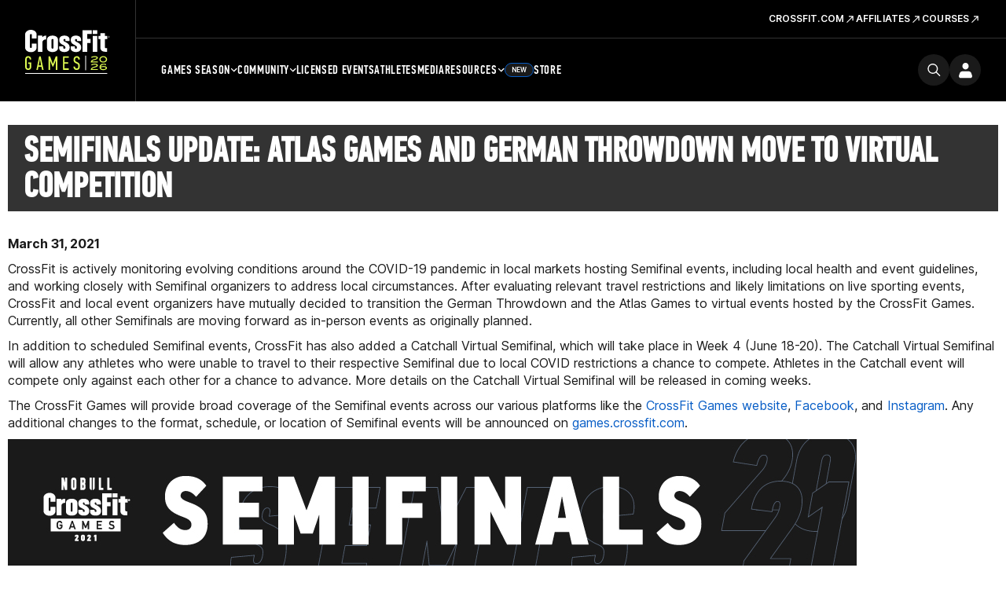

--- FILE ---
content_type: text/html; charset=UTF-8
request_url: https://games.crossfit.com/announcement/12515
body_size: 10702
content:
<!DOCTYPE html>
<!--[if lt IE 7]>      <html class="no-js lt-ie9 lt-ie8 lt-ie7"> <![endif]-->
<!--[if IE 7]>         <html class="no-js lt-ie9 lt-ie8"> <![endif]-->
<!--[if IE 8]>         <html class="no-js lt-ie9"> <![endif]-->
<!--[if gt IE 8]><!--><html class="no-js" lang="en-US"><!--<![endif]-->
<head>
  <meta http-equiv="X-UA-Compatible" content="IE=edge,chrome=1">
  <meta charset="utf-8">
  <title>Semifinals Update: Atlas Games and German Throwdown Move to Virtual Competition | CrossFit Games</title>
  <meta name="language" content="English">
  <meta name="author" content="CrossFit LLC.">
  <meta name="mobile-web-app-capable" content="yes">
  <meta name="robots" content="index, follow">
  <link rel="canonical" href="https://games.crossfit.com/announcement/12515" />
  
  <meta property="fb:pages" content="22565487675,156147724427094,948262938543680" />
  <meta property="og:title" content="Semifinals Update: Atlas Games and German Throwdown Move to Virtual Competition" />
  <meta name="description" content="The 2023 NOBULL CrossFit Games season kicks off with the CrossFit Open, a three-week international competition where anyone — regardless of fitness level or ability — can compete in the biggest fitness competition in history. The 2023 Open will take place from Feb. 16 - March 6.

Registration is now live!" />
  <meta property="og:description" content="The 2023 NOBULL CrossFit Games season kicks off with the CrossFit Open, a three-week international competition where anyone — regardless of fitness level or ability — can compete in the biggest fitness competition in history. The 2023 Open will take place from Feb. 16 - March 6.

Registration is now live!" />
  <meta property="og:image" content="https://games-assets.crossfit.com/s3fs-public/inline-images/CFG21%20SF_WEEKLY_4.20.21_V4_0.jpg" />
  <meta property="og:image:secure_url" content="https://games-assets.crossfit.com/s3fs-public/inline-images/CFG21%20SF_WEEKLY_4.20.21_V4_0.jpg" />
  <meta name="twitter:card" content="summary_large_image" />
  <meta name="twitter:site" content="@crossfitgames" />
  <meta name="twitter:title" content="Semifinals Update: Atlas Games and German Throwdown Move to Virtual Competition" />
  <meta name="twitter:description" content="The 2023 NOBULL CrossFit Games season kicks off with the CrossFit Open, a three-week international competition where anyone — regardless of fitness level or ability — can compete in the biggest fitness competition in history. The 2023 Open will take place from Feb. 16 - March 6.

Registration is now live!" />
  <meta name="twitter:image" content="https://games-assets.crossfit.com/s3fs-public/inline-images/CFG21%20SF_WEEKLY_4.20.21_V4_0.jpg" />
  <meta name="description" content="The 2023 NOBULL CrossFit Games season kicks off with the CrossFit Open, a three-week international competition where anyone — regardless of fitness level or ability — can compete in the biggest fitness competition in history. The 2023 Open will take place from Feb. 16 - March 6.

Registration is now live!" />
  <meta property="og:image:width" content="1080" />
  <meta property="og:image:height" content="1350" />
  <meta property="og:image:type" content="image/jpeg" />  <link rel="shortcut icon" href="//assets.crossfit.com/images/global/favicon.ico" type="image/x-icon" />
    <meta name="viewport" content="width=device-width, initial-scale=1, maximum-scale=5, user-scalable=yes">
    <link rel="apple-touch-icon" sizes="57x57" href="/apple-icon-57x57px.png" />
  <link rel="apple-touch-icon" sizes="72x72" href="/apple-icon-72x72px.png" />
  <link rel="apple-touch-icon" sizes="114x114" href="/apple-icon-114x114px.png" />
  <link rel="apple-touch-icon" sizes="144x144" href="/apple-icon-144x144px.png" />
  <link rel="stylesheet" href="//assets.crossfit.com/build/cfux.min.e95075fd.css">
  <link rel="stylesheet" href="//assets.crossfit.com/build/games.min.b78f78e5.css">
  <link rel="stylesheet" href="https://use.typekit.net/jas7dha.css">
  <link rel="stylesheet" href="https://use.fontawesome.com/releases/v5.8.2/css/all.css">
  <link rel="stylesheet" href="https://cdnjs.cloudflare.com/ajax/libs/font-awesome/4.0.3/css/font-awesome.min.css">
  <script src="//assets.crossfit.com/build/modernizr/modernizr.js"></script>
  <!--[if lt IE 9]><script src="/cf/js/vendor/respond.js"></script><![endif]-->
<!-- Start of TrueVault Polaris Code Block --><script>window.polarisOptions = {GoogleAnalyticsTrackingId: ' . UA-5061231-34 . ',enableConsentManager: true,hideCookieButton: true,privacyCenterId: ' . GYVDEMZFX . ',};</script><script src='https://polaris.truevaultcdn.com/static/polaris.js'></script><!-- End of TrueVault Polaris Code Block --><!-- Google Tag Manager --><script>(function(w,d,s,l,i){w[l]=w[l]||[];w[l].push({'gtm.start': new Date().getTime(),event:'gtm.js'});var f=d.getElementsByTagName(s)[0], j=d.createElement(s),dl=l!='dataLayer'?'&l='+l:'';j.async=true;j.src='https://www.googletagmanager.com/gtm.js?id='+i+dl;f.parentNode.insertBefore(j,f);})(window,document,'script','dataLayer','GTM-5PTR4CH');</script><!-- End Google Tag Manager -->
                    <!-- Facebook Pixel Code -->
                    <script>
                      !function(f,b,e,v,n,t,s)
                      {if(f.fbq)return;n=f.fbq=function(){n.callMethod?
                      n.callMethod.apply(n,arguments):n.queue.push(arguments)};
                      if(!f._fbq)f._fbq=n;n.push=n;n.loaded=!0;n.version='2.0';
                      n.queue=[];t=b.createElement(e);t.async=!0;
                      t.src=v;s=b.getElementsByTagName(e)[0];
                      s.parentNode.insertBefore(t,s)}(window, document,'script',
                      'https://connect.facebook.net/en_US/fbevents.js');
                      
                      fbq('dataProcessingOptions', ['LDU'], 0, 0);
                      fbq('init', '282852865493495');
                      fbq('track', 'PageView');
                      
                    </script>
                    <noscript><img height="1" width="1" style="display:none" src="https://www.facebook.com/tr?id=282852865493495&ev=PageView&noscript=1"/></noscript>
                    <!-- End Facebook Pixel Code -->
          <script>
!function(){var analytics=window.analytics=window.analytics||[];if(!analytics.initialize)if(analytics.invoked)window.console&&console.error&&console.error("Segment snippet included twice.");else{analytics.invoked=!0;analytics.methods=["trackSubmit","trackClick","trackLink","trackForm","pageview","identify","reset","group","track","ready","alias","debug","page","once","off","on","addSourceMiddleware","addIntegrationMiddleware","setAnonymousId","addDestinationMiddleware"];analytics.factory=function(e){return function(){var t=Array.prototype.slice.call(arguments);t.unshift(e);analytics.push(t);return analytics}};for(var e=0;e<analytics.methods.length;e++){var key=analytics.methods[e];analytics[key]=analytics.factory(key)}analytics.load=function(key,e){var t=document.createElement("script");t.type="text/javascript";t.async=!0;t.src="https://cdn.segment.com/analytics.js/v1/" + key + "/analytics.min.js";var n=document.getElementsByTagName("script")[0];n.parentNode.insertBefore(t,n);analytics._loadOptions=e};analytics._writeKey="CBQcBA78K3s9rR6A3bGEg7XmukqvoXGd";;analytics.SNIPPET_VERSION="4.15.3";
analytics.load("CBQcBA78K3s9rR6A3bGEg7XmukqvoXGd");
analytics.page();
}}();
</script></head>
<body id="top" class="games">
<!-- Google Tag Manager (noscript) --><noscript><iframe src="https://www.googletagmanager.com/ns.html?id=GTM-5PTR4CH" height="0" width="0" style="display:none;visibility:hidden"></iframe></noscript><!-- End Google Tag Manager (noscript) --><div id="app">
  
<header class="wrapper sticky mobile-view">
  <div class="logo">
    <a tabindex="-1" href="/" title="CrossFit Games">
      <img src="https://www.crossfit.com/wp-content/uploads/2023/01/17120343/2026-CrossFit-Games-Logo.svg" alt="CrossFit Games Logo" title="CrossFit Games Home" />
    </a>
  </div>
  <nav class="buttons">
    <a class="search-icon" href="https://games.crossfit.com/search" aria-label="search">
      <svg width="24" height="24" viewBox="0 0 25 24" fill="none" xmlns="http://www.w3.org/2000/svg"><path fill-rule="evenodd" clip-rule="evenodd" d="M18.2562 15.8128L24.6975 22.2541C25.0977 22.6541 25.1013 23.2992 24.6994 23.7011C24.3003 24.1003 23.6527 24.0996 23.2524 23.6993L16.8111 17.258C15.1436 18.608 13.0196 19.4167 10.7066 19.4167C5.3445 19.4167 0.998047 15.0702 0.998047 9.70857C0.998047 4.34645 5.34459 0 10.7066 0C16.0683 0 20.4147 4.34654 20.4147 9.70857C20.4147 12.0213 19.606 14.1452 18.256 15.8131L18.2562 15.8128ZM10.7064 17.3731C14.9394 17.3731 18.371 13.9415 18.371 9.70857C18.371 5.47546 14.9394 2.04402 10.7064 2.04402C6.47334 2.04402 3.0419 5.47546 3.0419 9.70857C3.0419 13.9415 6.47334 17.3731 10.7064 17.3731Z" fill=""></path></svg>    </a>
    <div id="login"></div>
    <a role="button" tabindex="0" class="menu-button">
      <div class="closed">
        <svg width="16" height="10" viewBox="0 0 16 10" fill="none" xmlns="http://www.w3.org/2000/svg"><path d="M0 0H16V2.5H0V0Z" fill="currentColor"></path><path d="M16 6.75H0V9.25H16V6.75Z" fill="currentColor"></path></svg>
      </div>
      <div class="open">
        <svg width="14" height="14" viewBox="0 0 14 14" fill="none" xmlns="http://www.w3.org/2000/svg"><path d="M5.52403 6.99998L0 12.524L1.47597 14L7 8.47596L12.524 14L14 12.524L8.47597 6.99998L14 1.47597L12.524 0L7 5.52401L1.476 0L3.0407e-05 1.47597L5.52403 6.99998Z" fill="currentColor"></path></svg>
      </div>
    </a>
  </nav>
  <div id="mobileLogin"></div>
  <div class="menu">
    <nav class="main-menu">
      <ul>
        <li class="first-list-items"><a class="below first-level" role="button" >Games Season<span class="closed"><svg width="16" height="16" viewBox="0 0 16 16" fill="" xmlns="http://www.w3.org/2000/svg"><path d="M8.72851 2.16675H7.27018V7.27091H2.16602V8.72925H7.27018V13.8334H8.72851V8.72925H13.8327V7.27091H8.72851V2.16675Z" fill=""></path></svg></span>
                      <span class="open"><svg width="16" height="16" viewBox="0 0 16 16" fill="" xmlns="http://www.w3.org/2000/svg"><path d="M14 6.6665V7.99984L2 7.99984L2 6.6665L14 6.6665Z" fill=""></path></svg></span></a><ul><li class="second-list-items"><a class="below second-level" role="button" ><div class="title">Open</div><span class="date">Feb 26 – March 16</span><span class="closed"><svg width="16" height="16" viewBox="0 0 16 16" fill="" xmlns="http://www.w3.org/2000/svg"><path d="M8.72851 2.16675H7.27018V7.27091H2.16602V8.72925H7.27018V13.8334H8.72851V8.72925H13.8327V7.27091H8.72851V2.16675Z" fill=""></path></svg></span>
                              <span class="open"><svg width="16" height="16" viewBox="0 0 16 16" fill="" xmlns="http://www.w3.org/2000/svg"><path d="M14 6.6665V7.99984L2 7.99984L2 6.6665L14 6.6665Z" fill=""></path></svg></span></a><ul><li><a class="third-level" target="_self" href="/open/overview">Overview</a></li><li><a class="third-level" target="_self" href="/open/schedule">Schedule</a></li><li><a class="third-level" target="_self" href="https://games.crossfit.com/leaderboard/open/2026">Leaderboard</a></li><li><a class="third-level" target="_self" href="https://games.crossfit.com/workouts/open/2026">Workouts</a></li></ul></li><li class="second-list-items"><a class="below second-level" role="button" ><div class="title">Quarterfinals</div><span class="date">March 26-30</span><span class="closed"><svg width="16" height="16" viewBox="0 0 16 16" fill="" xmlns="http://www.w3.org/2000/svg"><path d="M8.72851 2.16675H7.27018V7.27091H2.16602V8.72925H7.27018V13.8334H8.72851V8.72925H13.8327V7.27091H8.72851V2.16675Z" fill=""></path></svg></span>
                              <span class="open"><svg width="16" height="16" viewBox="0 0 16 16" fill="" xmlns="http://www.w3.org/2000/svg"><path d="M14 6.6665V7.99984L2 7.99984L2 6.6665L14 6.6665Z" fill=""></path></svg></span></a><ul><li><a class="third-level" target="_self" href="https://games.crossfit.com/quarterfinals/overview">Overview</a></li><li><a class="third-level" target="_self" href="https://games.crossfit.com/quarterfinals/schedule">Schedule</a></li><li><a class="third-level" target="_self" href="https://games.crossfit.com/leaderboard/quarterfinals/2024?quarterfinal=229&division=1&region=0&sort=0">Leaderboard</a></li><li><a class="third-level" target="_self" href="https://games.crossfit.com/workouts/onlinequalifiers/2024">Workouts</a></li></ul></li><li class="second-list-items"><a class="below second-level" role="button" ><div class="title">Semifinals</div><span class="date">April – June</span><span class="closed"><svg width="16" height="16" viewBox="0 0 16 16" fill="" xmlns="http://www.w3.org/2000/svg"><path d="M8.72851 2.16675H7.27018V7.27091H2.16602V8.72925H7.27018V13.8334H8.72851V8.72925H13.8327V7.27091H8.72851V2.16675Z" fill=""></path></svg></span>
                              <span class="open"><svg width="16" height="16" viewBox="0 0 16 16" fill="" xmlns="http://www.w3.org/2000/svg"><path d="M14 6.6665V7.99984L2 7.99984L2 6.6665L14 6.6665Z" fill=""></path></svg></span></a><ul><li><a class="third-level" target="_self" href="/semifinals/overview">Overview</a></li><li><a class="third-level" target="_self" href="/semifinals/schedule">Schedule</a></li><li><a class="third-level" target="_self" href="https://games.crossfit.com/leaderboard/semifinals/2025?semifinal=248&division=1&sort=0">Leaderboard</a></li><li><a class="third-level" target="_self" href="https://games.crossfit.com/workouts/semifinals/2025?division=1">Workouts</a></li></ul></li><li class="second-list-items"><a class="below second-level" role="button" ><div class="title">Games</div><span class="date">July</span><span class="closed"><svg width="16" height="16" viewBox="0 0 16 16" fill="" xmlns="http://www.w3.org/2000/svg"><path d="M8.72851 2.16675H7.27018V7.27091H2.16602V8.72925H7.27018V13.8334H8.72851V8.72925H13.8327V7.27091H8.72851V2.16675Z" fill=""></path></svg></span>
                              <span class="open"><svg width="16" height="16" viewBox="0 0 16 16" fill="" xmlns="http://www.w3.org/2000/svg"><path d="M14 6.6665V7.99984L2 7.99984L2 6.6665L14 6.6665Z" fill=""></path></svg></span></a><ul><li><a class="third-level" target="_self" href="/finals/overview">The CrossFit Games</a></li><li><a class="third-level" target="_self" href="https://games.crossfit.com/masters-finals/overview">Masters CrossFit Games</a></li><li><a class="third-level" target="_self" href="https://games.crossfit.com/teenage-finals/overview">Teenage CrossFit Games</a></li><li><a class="third-level" target="_self" href="https://games.crossfit.com/adaptive-finals/overview">Adaptive CrossFit Games</a></li><li><a class="third-level" target="_self" href="/finals/schedule?type=individuals">Schedule</a></li><li><a class="third-level" target="_self" href="https://games.crossfit.com/leaderboard/finals/2025">Leaderboard</a></li><li><a class="third-level" target="_self" href="https://games.crossfit.com/workouts/finals">Workouts</a></li></ul></li></ul></li><li class="first-list-items"><a class="below first-level" role="button" >Community<span class="closed"><svg width="16" height="16" viewBox="0 0 16 16" fill="" xmlns="http://www.w3.org/2000/svg"><path d="M8.72851 2.16675H7.27018V7.27091H2.16602V8.72925H7.27018V13.8334H8.72851V8.72925H13.8327V7.27091H8.72851V2.16675Z" fill=""></path></svg></span>
                      <span class="open"><svg width="16" height="16" viewBox="0 0 16 16" fill="" xmlns="http://www.w3.org/2000/svg"><path d="M14 6.6665V7.99984L2 7.99984L2 6.6665L14 6.6665Z" fill=""></path></svg></span></a><ul><li class="second-list-items"><a class="below second-level" role="button" ><div class="title">Community Cup</div><span class="date">June 9-15</span><span class="closed"><svg width="16" height="16" viewBox="0 0 16 16" fill="" xmlns="http://www.w3.org/2000/svg"><path d="M8.72851 2.16675H7.27018V7.27091H2.16602V8.72925H7.27018V13.8334H8.72851V8.72925H13.8327V7.27091H8.72851V2.16675Z" fill=""></path></svg></span>
                              <span class="open"><svg width="16" height="16" viewBox="0 0 16 16" fill="" xmlns="http://www.w3.org/2000/svg"><path d="M14 6.6665V7.99984L2 7.99984L2 6.6665L14 6.6665Z" fill=""></path></svg></span></a><ul><li><a class="third-level" target="_self" href="/community-cup/overview">Overview</a></li><li><a class="third-level" target="_self" href="/community-cup/schedule">Schedule</a></li><li><a class="third-level" target="_self" href="https://games.crossfit.com/leaderboard/basicparent/2025?basic=257&division=1&sort=0">Leaderboard</a></li><li><a class="third-level" target="_self" href="https://games.crossfit.com/workouts/rookie/2025">Workouts</a></li></ul></li><li class="second-list-items"><a class="below second-level" role="button" ><div class="title">Everyday Hero</div><span class="date">Sept. 15-22</span><span class="closed"><svg width="16" height="16" viewBox="0 0 16 16" fill="" xmlns="http://www.w3.org/2000/svg"><path d="M8.72851 2.16675H7.27018V7.27091H2.16602V8.72925H7.27018V13.8334H8.72851V8.72925H13.8327V7.27091H8.72851V2.16675Z" fill=""></path></svg></span>
                              <span class="open"><svg width="16" height="16" viewBox="0 0 16 16" fill="" xmlns="http://www.w3.org/2000/svg"><path d="M14 6.6665V7.99984L2 7.99984L2 6.6665L14 6.6665Z" fill=""></path></svg></span></a><ul><li><a class="third-level" target="_self" href="https://games.crossfit.com/everyday-hero/overview">Overview</a></li><li><a class="third-level" target="_self" href="https://games.crossfit.com/schedule-everyday-hero">Schedule</a></li><li><a class="third-level" target="_self" href="https://games.crossfit.com/leaderboard/basicparent/2025?basic=258&division=1&sort=0">Leaderboard</a></li><li><a class="third-level" target="_self" href="https://games.crossfit.com/workouts/service-cup/2025">Workouts</a></li><li><a class="third-level" target="_self" href="https://drive.google.com/drive/folders/1BvaW5_hpQ0e0IsEznkYOkUBDS-nVX6Ok">Social Media Assets</a></li></ul></li><li class="second-list-items"><a class="below second-level" role="button" ><div class="title">Pairs Championship</div><span class="date">Oct 10-12</span><span class="closed"><svg width="16" height="16" viewBox="0 0 16 16" fill="" xmlns="http://www.w3.org/2000/svg"><path d="M8.72851 2.16675H7.27018V7.27091H2.16602V8.72925H7.27018V13.8334H8.72851V8.72925H13.8327V7.27091H8.72851V2.16675Z" fill=""></path></svg></span>
                              <span class="open"><svg width="16" height="16" viewBox="0 0 16 16" fill="" xmlns="http://www.w3.org/2000/svg"><path d="M14 6.6665V7.99984L2 7.99984L2 6.6665L14 6.6665Z" fill=""></path></svg></span></a><ul><li><a class="third-level" target="_self" href="/pairs-comp/overview">Overview</a></li><li><a class="third-level" target="_self" href="/pairs-comp/schedule">Schedule</a></li></ul></li></ul></li><li class="first-list-items"><a class="first-level" target="_self" href="/competitions">Licensed Events</a></li><li class="first-list-items"><a class="first-level" target="_self" href="/athletes">Athletes</a></li><li class="first-list-items"><a class="first-level" target="_self" href="https://games.crossfit.com/media-overview">Media</a></li><li class="first-list-items"><a class="below first-level" role="button" >Resources<span class="closed"><svg width="16" height="16" viewBox="0 0 16 16" fill="" xmlns="http://www.w3.org/2000/svg"><path d="M8.72851 2.16675H7.27018V7.27091H2.16602V8.72925H7.27018V13.8334H8.72851V8.72925H13.8327V7.27091H8.72851V2.16675Z" fill=""></path></svg></span>
                      <span class="open"><svg width="16" height="16" viewBox="0 0 16 16" fill="" xmlns="http://www.w3.org/2000/svg"><path d="M14 6.6665V7.99984L2 7.99984L2 6.6665L14 6.6665Z" fill=""></path></svg></span></a><ul><li class="second-list-items"><a class="second-level"target="_self" href="https://games.crossfit.com/2026-crossfit-open-training-plans"><div class="title">Open Training Plans</div></a></li><li class="second-list-items"><a class="second-level"target="_self" href="https://www.crossfit.com/crossfit-games-partners"><div class="title">Our Partners</div></a></li></ul></li><li class="first-list-items store"><a class="first-level" target="_self" href="https://store.crossfit.com/?utm_source=owned&utm_medium=nav&utm_campaign=games">Store<span class="new-pill">New</span></a></li>      </ul>
    </nav>
          <nav class="secondary-menu" aria-label="secondary">
        <ul>
          <li class="list-items">
              <span class="title"></span>
              <a target="_self" href="https://www.crossfit.com"><span>CrossFit.com<svg width="15" height="15" viewBox="0 0 17 16" fill="none" xmlns="http://www.w3.org/2000/svg"><g clip-path="url(#clip0_6591_11368)"><path d="M6.72947 3.28567L6.72947 4.61503L11.0522 4.61975L3.42963 12.2424L4.37244 13.1852L11.9951 5.56256L11.9951 9.89005L13.3291 9.88534L13.3291 3.28567L6.72947 3.28567Z" fill="white"></path></g><defs><clipPath id="clip0_6591_11368"><rect width="16" height="16" fill="white" transform="translate(0.615234)"></rect></clipPath></defs></svg></span></a></li><li class="list-items">
              <span class="title"></span>
              <a target="_self" href="https://www.crossfit.com/about-crossfit-affiliates"><span>Affiliates<svg width="15" height="15" viewBox="0 0 17 16" fill="none" xmlns="http://www.w3.org/2000/svg"><g clip-path="url(#clip0_6591_11368)"><path d="M6.72947 3.28567L6.72947 4.61503L11.0522 4.61975L3.42963 12.2424L4.37244 13.1852L11.9951 5.56256L11.9951 9.89005L13.3291 9.88534L13.3291 3.28567L6.72947 3.28567Z" fill="white"></path></g><defs><clipPath id="clip0_6591_11368"><rect width="16" height="16" fill="white" transform="translate(0.615234)"></rect></clipPath></defs></svg></span></a></li><li class="list-items">
              <span class="title"></span>
              <a target="_self" href="https://www.crossfit.com/certificate-courses"><span>Courses<svg width="15" height="15" viewBox="0 0 17 16" fill="none" xmlns="http://www.w3.org/2000/svg"><g clip-path="url(#clip0_6591_11368)"><path d="M6.72947 3.28567L6.72947 4.61503L11.0522 4.61975L3.42963 12.2424L4.37244 13.1852L11.9951 5.56256L11.9951 9.89005L13.3291 9.88534L13.3291 3.28567L6.72947 3.28567Z" fill="white"></path></g><defs><clipPath id="clip0_6591_11368"><rect width="16" height="16" fill="white" transform="translate(0.615234)"></rect></clipPath></defs></svg></span></a></li>        </ul>
      </nav>
        </div>
</header>

<header class="wrapper sticky desktop-view">
  <div class="main">
    <div class="logo">
            <a tabindex="-1" href="/" title="CrossFit Games">
        <img src="https://www.crossfit.com/wp-content/uploads/2023/01/17120343/2026-CrossFit-Games-Logo.svg" alt="CrossFit Games Logo" title="CrossFit Games Home" />
      </a>
          </div>
    <div class="secondary">
          <nav class="secondary-menu" aria-label="secondary">
        <ul>
          <li>
              <span class="title"></span>
              <a target="_self" href="https://www.crossfit.com"><span>CrossFit.com<svg width="15" height="15" viewBox="0 0 17 16" fill="none" xmlns="http://www.w3.org/2000/svg"><g clip-path="url(#clip0_6591_11368)"><path d="M6.72947 3.28567L6.72947 4.61503L11.0522 4.61975L3.42963 12.2424L4.37244 13.1852L11.9951 5.56256L11.9951 9.89005L13.3291 9.88534L13.3291 3.28567L6.72947 3.28567Z" fill="white"></path></g><defs><clipPath id="clip0_6591_11368"><rect width="16" height="16" fill="white" transform="translate(0.615234)"></rect></clipPath></defs></svg></span></a></li><li>
              <span class="title"></span>
              <a target="_self" href="https://www.crossfit.com/about-crossfit-affiliates"><span>Affiliates<svg width="15" height="15" viewBox="0 0 17 16" fill="none" xmlns="http://www.w3.org/2000/svg"><g clip-path="url(#clip0_6591_11368)"><path d="M6.72947 3.28567L6.72947 4.61503L11.0522 4.61975L3.42963 12.2424L4.37244 13.1852L11.9951 5.56256L11.9951 9.89005L13.3291 9.88534L13.3291 3.28567L6.72947 3.28567Z" fill="white"></path></g><defs><clipPath id="clip0_6591_11368"><rect width="16" height="16" fill="white" transform="translate(0.615234)"></rect></clipPath></defs></svg></span></a></li><li>
              <span class="title"></span>
              <a target="_self" href="https://www.crossfit.com/certificate-courses"><span>Courses<svg width="15" height="15" viewBox="0 0 17 16" fill="none" xmlns="http://www.w3.org/2000/svg"><g clip-path="url(#clip0_6591_11368)"><path d="M6.72947 3.28567L6.72947 4.61503L11.0522 4.61975L3.42963 12.2424L4.37244 13.1852L11.9951 5.56256L11.9951 9.89005L13.3291 9.88534L13.3291 3.28567L6.72947 3.28567Z" fill="white"></path></g><defs><clipPath id="clip0_6591_11368"><rect width="16" height="16" fill="white" transform="translate(0.615234)"></rect></clipPath></defs></svg></span></a></li>        </ul>
      </nav>
          </div>
    <div class="primary">
      <nav class="main-menu">
        <ul>
          <li><a class="below"  target="_self" href="/open/overview">Games Season<svg width="9" height="6" viewBox="0 0 9 6" fill="none" xmlns="http://www.w3.org/2000/svg"><path d="M7.7558 0.726562L4.6958 3.7799L1.6358 0.726562L0.695801 1.66656L4.6958 5.66656L8.6958 1.66656L7.7558 0.726562Z" fill="white"></path></svg></a><ul><li><a class="below" target="_self" href="/open/overview"><div class="title">Open</div><div class="date">Feb 26 – March 16</div></a><ul><li><a target="_self" href="/open/overview">Overview</a></li><li><a target="_self" href="/open/schedule">Schedule</a></li><li><a target="_self" href="https://games.crossfit.com/leaderboard/open/2026">Leaderboard</a></li><li><a target="_self" href="https://games.crossfit.com/workouts/open/2026">Workouts</a></li></ul></li><li><a class="below" target="_self" href="https://games.crossfit.com/quarterfinals/overview"><div class="title">Quarterfinals</div><div class="date">March 26-30</div></a><ul><li><a target="_self" href="https://games.crossfit.com/quarterfinals/overview">Overview</a></li><li><a target="_self" href="https://games.crossfit.com/quarterfinals/schedule">Schedule</a></li><li><a target="_self" href="https://games.crossfit.com/leaderboard/quarterfinals/2024?quarterfinal=229&division=1&region=0&sort=0">Leaderboard</a></li><li><a target="_self" href="https://games.crossfit.com/workouts/onlinequalifiers/2024">Workouts</a></li></ul></li><li><a class="below" target="_self" href="/semifinals/overview"><div class="title">Semifinals</div><div class="date">April – June</div></a><ul><li><a target="_self" href="/semifinals/overview">Overview</a></li><li><a target="_self" href="/semifinals/schedule">Schedule</a></li><li><a target="_self" href="https://games.crossfit.com/leaderboard/semifinals/2025?semifinal=248&division=1&sort=0">Leaderboard</a></li><li><a target="_self" href="https://games.crossfit.com/workouts/semifinals/2025?division=1">Workouts</a></li></ul></li><li><a class="below" target="_self" href="/finals/overview"><div class="title">Games</div><div class="date">July</div></a><ul><li><a target="_self" href="/finals/overview">The CrossFit Games</a></li><li><a target="_self" href="https://games.crossfit.com/masters-finals/overview">Masters CrossFit Games</a></li><li><a target="_self" href="https://games.crossfit.com/teenage-finals/overview">Teenage CrossFit Games</a></li><li><a target="_self" href="https://games.crossfit.com/adaptive-finals/overview">Adaptive CrossFit Games</a></li><li><a target="_self" href="/finals/schedule?type=individuals">Schedule</a></li><li><a target="_self" href="https://games.crossfit.com/leaderboard/finals/2025">Leaderboard</a></li><li><a target="_self" href="https://games.crossfit.com/workouts/finals">Workouts</a></li></ul></li></ul></li><li><a class="below"  target="_self" href="/community-cup/overview">Community<svg width="9" height="6" viewBox="0 0 9 6" fill="none" xmlns="http://www.w3.org/2000/svg"><path d="M7.7558 0.726562L4.6958 3.7799L1.6358 0.726562L0.695801 1.66656L4.6958 5.66656L8.6958 1.66656L7.7558 0.726562Z" fill="white"></path></svg></a><ul><li><a class="below" target="_self" href="/community-cup/overview"><div class="title">Community Cup</div><div class="date">June 9-15</div></a><ul><li><a target="_self" href="/community-cup/overview">Overview</a></li><li><a target="_self" href="/community-cup/schedule">Schedule</a></li><li><a target="_self" href="https://games.crossfit.com/leaderboard/basicparent/2025?basic=257&division=1&sort=0">Leaderboard</a></li><li><a target="_self" href="https://games.crossfit.com/workouts/rookie/2025">Workouts</a></li></ul></li><li><a class="below" target="_self" href="https://games.crossfit.com/everyday-hero/overview"><div class="title">Everyday Hero</div><div class="date">Sept. 15-22</div></a><ul><li><a target="_self" href="https://games.crossfit.com/everyday-hero/overview">Overview</a></li><li><a target="_self" href="https://games.crossfit.com/schedule-everyday-hero">Schedule</a></li><li><a target="_self" href="https://games.crossfit.com/leaderboard/basicparent/2025?basic=258&division=1&sort=0">Leaderboard</a></li><li><a target="_self" href="https://games.crossfit.com/workouts/service-cup/2025">Workouts</a></li><li><a target="_self" href="https://drive.google.com/drive/folders/1BvaW5_hpQ0e0IsEznkYOkUBDS-nVX6Ok">Social Media Assets</a></li></ul></li><li><a class="below" target="_self" href="/pairs-comp/overview"><div class="title">Pairs Championship</div><div class="date">Oct 10-12</div></a><ul><li><a target="_self" href="/pairs-comp/overview">Overview</a></li><li><a target="_self" href="/pairs-comp/schedule">Schedule</a></li></ul></li></ul></li><li><a  target="_self" href="/competitions">Licensed Events</a></li><li><a  target="_self" href="/athletes">Athletes</a></li><li><a  target="_self" href="https://games.crossfit.com/media-overview">Media</a></li><li><a class="below"  target="_self" href="https://games.crossfit.com/athlete-resources">Resources<svg width="9" height="6" viewBox="0 0 9 6" fill="none" xmlns="http://www.w3.org/2000/svg"><path d="M7.7558 0.726562L4.6958 3.7799L1.6358 0.726562L0.695801 1.66656L4.6958 5.66656L8.6958 1.66656L7.7558 0.726562Z" fill="white"></path></svg></a><ul><li><a class="below" target="_self" href="https://games.crossfit.com/2026-crossfit-open-training-plans"><div class="title">Open Training Plans</div></a></li><li><a class="below" target="_self" href="https://www.crossfit.com/crossfit-games-partners"><div class="title">Our Partners</div></a></li></ul></li><li><a  target="_self" href="https://store.crossfit.com/?utm_source=owned&utm_medium=nav&utm_campaign=games"><span class="new-pill">New</span>Store</a></li>        </ul>
      </nav>
      <div class="buttons">
        <a class="search-icon" href="https://games.crossfit.com/search" aria-label="search">
          <svg width="24" height="24" viewBox="0 0 25 24" fill="none" xmlns="http://www.w3.org/2000/svg"><path fill-rule="evenodd" clip-rule="evenodd" d="M18.2562 15.8128L24.6975 22.2541C25.0977 22.6541 25.1013 23.2992 24.6994 23.7011C24.3003 24.1003 23.6527 24.0996 23.2524 23.6993L16.8111 17.258C15.1436 18.608 13.0196 19.4167 10.7066 19.4167C5.3445 19.4167 0.998047 15.0702 0.998047 9.70857C0.998047 4.34645 5.34459 0 10.7066 0C16.0683 0 20.4147 4.34654 20.4147 9.70857C20.4147 12.0213 19.606 14.1452 18.256 15.8131L18.2562 15.8128ZM10.7064 17.3731C14.9394 17.3731 18.371 13.9415 18.371 9.70857C18.371 5.47546 14.9394 2.04402 10.7064 2.04402C6.47334 2.04402 3.0419 5.47546 3.0419 9.70857C3.0419 13.9415 6.47334 17.3731 10.7064 17.3731Z" fill=""></path></svg>        </a>
        <div id="login"></div>
      </div>
    </div>
  </div>
</header>

<main>
<div id="announcements" class="main-content">
  <div class="container">
    <h1 class="announcements-heading">Semifinals Update: Atlas Games and German Throwdown Move to Virtual Competition</h1>
    <div class="announcements-content">
      <p><strong>March 31, 2021</strong></p>
    </div>
    <div class="announcements-content">
    <p>CrossFit is actively monitoring evolving conditions around the COVID-19 pandemic in local markets hosting Semifinal events, including local health and event guidelines, and working closely with Semifinal organizers to address local circumstances. After evaluating relevant travel restrictions and likely limitations on live sporting events, CrossFit and local event organizers have mutually decided to transition the German Throwdown and the Atlas Games to virtual events hosted by the CrossFit Games. Currently, all other Semifinals are moving forward as in-person events as originally planned.</p>

<p>In addition to scheduled Semifinal events, CrossFit has also added a Catchall Virtual Semifinal, which will take place in Week 4 (June 18-20). The Catchall Virtual Semifinal will allow any athletes who were unable to travel to their respective Semifinal due to local COVID restrictions a chance to compete. Athletes in the Catchall event will compete only against each other for a chance to advance. More details on the Catchall Virtual Semifinal will be released in coming weeks. </p>

<p>The CrossFit Games will provide broad coverage of the Semifinal events across our various platforms like the <a href="games.crossfit.com" target="_blank">CrossFit Games website</a>, <a href="https://www.facebook.com/CrossFitGames" target="_blank">Facebook</a>, and <a href="https://www.instagram.com/crossfitgames/" target="_blank">Instagram</a>. Any additional changes to the format, schedule, or location of Semifinal events will be announced on <a href="https://mailtrack.io/trace/link/2fa6be23d3e51d37aae44e305a45fb3683bb306d?url=http%3A%2F%2Fgames.crossfit.com%2F&amp;userId=5987690&amp;signature=f6a6903f2aa95c32" target="_blank">games.crossfit.com</a>.</p>
<img alt="Semifinals Schedule" data-entity-type="file" data-entity-uuid="d50157a2-2291-4e05-8caf-a9f9dd9d46b2" src="https://games-assets.crossfit.com/s3fs-public/inline-images/CFG21%20SF_WEEKLY_4.20.21_V4_0.jpg" class="align-center" /><p> </p>

    </div>
  </div>
</div>
<div class="modal fade" id="profileModal" tabindex="-1" role="dialog">
  <div class="modal-dialog" role="document">
    <div class="modal-content">
      <div class="modal-header">
        <button type="button" class="close btn btn-link" data-dismiss="modal" aria-label="Close"><span aria-hidden="true">&times;</span></button>
      </div>
      <div class="modal-body">
        <center>
          <div id="imageCropper">
            <div id="errorMessage"></div>
            <div class="cropit-preview"></div>
            <div class="controls-wrapper">
              <div class="rotation-btns"> <span class="cficon cficon-undo normal rotate-ccw-btn"></span> <span class="cficon cficon-redo normal rotate-cw-btn"></span> </div>
              <div class="slider-wrapper"> <span class="cficon cficon-image small"></span>
                <input type="range" class="cropit-image-zoom-input" />
                <span class="cficon cficon-image large"></span> </div>
            </div>
            <form id="formProfile" class="ajax" action="" method="POST">
              <button id="selectPhotoBtn" class="btn btn-black-outline">Select new image</button>
              <button id="savePhotoBtn" class="btn hide">Save Photo</button>
              <input type="file" name="photo" class="cropit-image-input" />
              <input id="croppedFile" type="hidden" name="image-data" />
            </form>
          </div>
        </center>
      </div>
    </div>
  </div>
</div>
<div class="modal fade" id="coverModal" tabindex="-1" role="dialog">
  <div class="modal-dialog" role="document">
    <div class="modal-content">
      <div class="modal-header">
        <button type="button" class="close btn btn-link" data-dismiss="modal" aria-label="Close"><span aria-hidden="true">&times;</span></button>
      </div>
      <div class="modal-body">
        <center>
          <div id="imageCropper">
            <div class="cropit-preview">
              <div id="errorMessage" class="align-middle"></div>
            </div>
            <div class="controls-wrapper"></div>
            <form id="formCover" class="ajax" action="" method="POST" enctype="multipart/form-data">
              <button id="selectPhotoBtn" class="btn btn-black-outline">Select new image</button>
              <button id="savePhotoBtn" class="btn hide">Save Photo</button>
              <input type="file" name="photo" class="cropit-image-input" />
            </form>
          </div>
        </center>
      </div>
    </div>
  </div>
</div>
</main>

<footer>
  <div class="center-container">
    <div class="top">
      <div class="link-container">
        
              
                    <nav>
                        <div class="inner">
                            <div class="heading">Rules <svg viewBox="0 0 14 8" fill="none" xmlns="http://www.w3.org/2000/svg" width="14" height="8" class="arrow-expand"><path fill-rule="evenodd" clip-rule="evenodd" d="M7 5.535 12.725 0 14 1.232 7 8 0 1.232 1.275 0 7 5.535Z" fill="currentColor"></path></svg>
                            </div><ul><li><a target="_self" href="https://games.crossfit.com/rules">Rulebook</a></li><li><a target="_self" href="https://games.crossfit.com/drug-policy">Drug Policy</a></li><li><a target="_self" href="https://games.crossfit.com/page/allegations">Allegations</a></li></ul></div>
                      </nav>
                    <nav>
                        <div class="inner">
                            <div class="heading">Resources <svg viewBox="0 0 14 8" fill="none" xmlns="http://www.w3.org/2000/svg" width="14" height="8" class="arrow-expand"><path fill-rule="evenodd" clip-rule="evenodd" d="M7 5.535 12.725 0 14 1.232 7 8 0 1.232 1.275 0 7 5.535Z" fill="currentColor"></path></svg>
                            </div><ul><li><a target="_self" href="https://www.wheelwodgames.com/">Adaptive Athletes</a></li><li><a target="_self" href="https://games.crossfit.com/athlete-resources-2026">Athlete Resources</a></li><li><a target="_self" href="https://affiliate.crossfit.com/tools/2025-open-affiliate-resources">Affiliate Resources</a></li><li><a target="_self" href="https://games.crossfit.com/press">Press Resources</a></li><li><a target="_self" href="https://www.crossfit.com/crossfit-safety-board">Safety Advisory Board</a></li><li><a target="_self" href="https://www.crossfit.com/crossfit-athlete-council">Athlete Council</a></li><li><a target="_blank" href="https://docs.google.com/forms/d/e/1FAIpQLSdpsqovSpbYZ64qJrW0Ojggn5cRSwbA3EDDqjoOU18YPrZNkQ/viewform">Vendor + Sponsor Interest Form</a></li><li><a target="_blank" href="https://docs.google.com/forms/d/14kxQpcvVGMRHLDbuMJjpqrgZrKFVDXMgbA46AAQOzNI/viewform?edit_requested=true">Licensed Competition Application</a></li><li><a target="_self" href="https://crossfit.my.site.com/Support/s/games">Help Center</a></li><li><a target="_self" href="https://crossfit.my.site.com/Support/s/createrecord/New_Games_Case?retUrl=https%3A%2F%2Fcrossfit.my.site.com%2FSupport%2Fs%2Fgames">Contact Us</a></li></ul></div>
                      </nav>
                    <nav>
                        <div class="inner">
                            <div class="heading">About CrossFit <svg viewBox="0 0 14 8" fill="none" xmlns="http://www.w3.org/2000/svg" width="14" height="8" class="arrow-expand"><path fill-rule="evenodd" clip-rule="evenodd" d="M7 5.535 12.725 0 14 1.232 7 8 0 1.232 1.275 0 7 5.535Z" fill="currentColor"></path></svg>
                            </div><ul><li><a target="_self" href="https://www.crossfit.com/what-is-crossfit">What is CrossFit?</a></li><li><a target="_self" href="https://www.crossfit.com/wod">Workout of the Day</a></li><li><a target="_self" href="https://www.crossfit.com/map">Find a Gym</a></li><li><a target="_self" href="https://www.crossfit.com/education/explore-courses">Explore Courses</a></li></ul></div>
                      </nav>
                    <nav>
                        <div class="inner">
                            <div class="heading">Partners <svg viewBox="0 0 14 8" fill="none" xmlns="http://www.w3.org/2000/svg" width="14" height="8" class="arrow-expand"><path fill-rule="evenodd" clip-rule="evenodd" d="M7 5.535 12.725 0 14 1.232 7 8 0 1.232 1.275 0 7 5.535Z" fill="currentColor"></path></svg>
                            </div><ul><li><a target="_blank" href="https://cf.games/23_rogue">Rogue</a></li><li><a target="_self" href="https://www.airforce.com/?utm_source=Website&utm_medium=Logo&utm_campaign=FY25+CrossFit">Air National Guard</a></li><li><a target="_self" href="https://bit.ly/velites-crossfit">Velites</a></li><li><a target="_blank" href="https://cf.games/23_yeti">YETI</a></li><li><a target="_self" href="https://www.hustleup-app.com/en/">Hustle Up</a></li><li><a target="_self" href="https://cf.games/23_2pood">2POOD</a></li><li><a target="_self" href="https://partners.saatva.com/843sri3cbzl9">Saatva</a></li><li><a target="_self" href="https://zennipartners.pxf.io/CrossFit">Zenni Optical</a></li><li><a target="_self" href="https://cf.games/25-open-pb-web">PBfit</a></li><li><a target="_self" href="https://pastureprovisionsco.com/?utm_source=xfit&utm_medium=press-release&utm_campaign=launch&utm_content=june">Pasture Provisions</a></li><li><a target="_blank" href="https://cf.games/gowod_24">GOWOD</a></li><li><a target="_blank" href="https://cf.games/23_surfaceco">SurfaceCo</a></li></ul></div>
                      </nav>
              </div>
      <div id="emailOfDay">
        <p class="eod-text">Never miss an update from the CrossFit Games</p>
        <form action="javascript:;" onsubmit="document.emailSubscription.subscribe(this, 'https://c3po.crossfit.com/api/forms/v1/forms/18');">
          <label class="email-box-label hide" for="email-of-the-day" aria-hidden="true">Email Address</label>
          <input class="email-input" id="email-of-the-day" type="text" placeholder="Email Address" aria-label="Email Address" value="">
          <input type="hidden" name="newsletter_subscriber_group_id" value="e56abfcc-c940-482d-879c-eed93958cbbe">
          <input type="hidden" name="hopper_subscriber_group_id" value="fce49890-9b3c-4e1f-9e06-1bd06cd696a3">
          <div><input class="email-submit-button cf-button primary small" type="submit" value="Subscribe"></div>
        </form>
      </div>
    </div>
    <div class="bottom">
      <div id="copywrite">© 2026 CrossFit, LLC. CrossFit, Fittest on Earth, 3...2...1...Go! CrossFit Games, and Sport of Fitness are trademarks of CrossFit, LLC in the U.S. and/or other countries. All Rights Reserved.</div>
      <div id="globalLinks">
                <nav>
          <ul>
            <li><a target="_self" href="https://www.crossfit.com/terms-and-conditions">Terms & Conditions</a></li><li><a target="_self" href="https://www.crossfit.com/privacy-policy">Privacy Policy</a></li><li><a target="_self" href="https://www.crossfit.com/cookie-policy">Cookie Policy</a></li><li><a target="_self" href="https://www.crossfit.com/disclaimer">Disclaimer</a></li><li><a target="_self" href="https://www.crossfit.com/contact-us">Contact Us</a></li><li><a target="_self" href="https://www.crossfit.com/iptheft">Report IP Theft</a></li>            <li>
              <a
                class='toc-anchor truevault-polaris-privacy-notice'
                href='https://privacy.crossfit.com/privacy-policy#california-privacy-notice'
                rel='noopener noreferrer'
                hidden
              >California Privacy Notice</a>
            </li>
            <li>
              <a
              class='toc-anchor truevault-polaris-optout'
              href='https://privacy.crossfit.com/opt-out'
              rel='noopener noreferrer'
              hidden
              >
                <img
                  src='https://polaris.truevaultcdn.com/static/assets/icons/optout-icon-black.svg'
                  alt='California Consumer Privacy Act (CCPA) Opt-Out Icon'
                  height='14px'
                /> Your Privacy Choices</a>
            </li>
            <li>
              <a
                class='toc-anchor truevault-polaris-privacy-notice'
                href='https://privacy.crossfit.com/limit'
                rel='noopener noreferrer'
                hidden
              >Sensitive Personal Information</a>
            </li>
          </ul>
        </nav>
                <nav class="social-media">
          <ul>
            <li>
              <a href="https://www.facebook.com/CrossFitGames/" aria-label="facebook" target="_blank"><svg width="20" height="20" fill="none" xmlns="http://www.w3.org/2000/svg" class="cf-icon">
                  <path fill-rule="evenodd" clip-rule="evenodd" d="M10 20c5.523 0 10-4.477 10-10S15.523 0 10 0 0 4.477 0 10s4.477 10 10 10Zm3.04-11.365-.324 2.02h-1.703v4.885a7.69 7.69 0 0 1-2.283 0v-4.885H6.875v-2.02H8.73v-1.54c0-1.752 1.09-2.72 2.76-2.72.799 0 1.635.137 1.635.137v1.72h-.921c-.908 0-1.19.539-1.19 1.091v1.312h2.025Z" fill="#1A1A1A"></path>
                </svg></a>
            </li>
            <li>
              <a href="https://twitter.com/crossfitgames" aria-label="twitter" target="_blank"><svg width="20" height="20" fill="none" xmlns="http://www.w3.org/2000/svg" class="cf-icon">
                  <path fill-rule="evenodd" clip-rule="evenodd" d="M10 20c5.523 0 10-4.477 10-10S15.523 0 10 0 0 4.477 0 10s4.477 10 10 10Zm4.48-11.286c0 2.92-2.322 6.286-6.567 6.286v-.002a6.75 6.75 0 0 1-3.538-.99 4.767 4.767 0 0 0 3.416-.916c-.985-.018-1.855-.637-2.156-1.534.345.063.702.05 1.042-.038-1.073-.208-1.852-1.118-1.852-2.166v-.028c.32.171.68.266 1.048.276-1.009-.644-1.324-1.945-.715-2.949 1.171 1.38 2.902 2.22 4.757 2.308a2.123 2.123 0 0 1-.06-.5c0-1.213 1.043-2.211 2.31-2.211.638 0 1.247.252 1.683.696a4.753 4.753 0 0 0 1.466-.536 2.237 2.237 0 0 1-1.015 1.222 4.769 4.769 0 0 0 1.326-.347c-.31.443-.7.83-1.152 1.143.007.095.007.19.007.286Z" fill="#1A1A1A"></path>
                </svg></a>
            </li>
            <li>
              <a href="https://www.instagram.com/crossfitgames/?hl=en" aria-label="instagram" target="_blank"><svg width="20" height="20" fill="none" xmlns="http://www.w3.org/2000/svg" class="cf-icon">
                  <path d="M10 11.875a1.875 1.875 0 1 1 0-3.75 1.875 1.875 0 0 1 0 3.75Z" fill="#1A1A1A"></path>
                  <path fill-rule="evenodd" clip-rule="evenodd" d="M12.273 5.421c-.593-.027-.771-.032-2.273-.032-1.502 0-1.68.005-2.273.032-.548.025-.846.117-1.044.194-.263.102-.45.224-.647.42a1.743 1.743 0 0 0-.421.648c-.077.198-.169.496-.194 1.044-.027.593-.032.771-.032 2.273 0 1.502.005 1.68.032 2.273.025.548.117.846.194 1.044.102.263.224.45.42.647.198.197.385.319.648.421.198.077.496.169 1.044.194.593.027.77.032 2.273.032 1.502 0 1.68-.005 2.273-.032.548-.025.846-.117 1.044-.194.263-.102.45-.224.647-.42.197-.198.319-.385.421-.648.077-.198.169-.496.194-1.044.027-.593.032-.771.032-2.273 0-1.502-.005-1.68-.032-2.273-.025-.548-.117-.846-.194-1.044a1.743 1.743 0 0 0-.42-.647 1.742 1.742 0 0 0-.648-.421c-.198-.077-.496-.169-1.044-.194ZM10 7.111a2.889 2.889 0 1 0 0 5.778 2.889 2.889 0 0 0 0-5.777Zm3.003.561a.675.675 0 1 0 0-1.35.675.675 0 0 0 0 1.35Z" fill="#1A1A1A"></path>
                  <path fill-rule="evenodd" clip-rule="evenodd" d="M10 20c5.523 0 10-4.477 10-10S15.523 0 10 0 0 4.477 0 10s4.477 10 10 10ZM7.68 4.409c.6-.028.792-.034 2.32-.034 1.528 0 1.72.006 2.32.034.598.027 1.007.122 1.365.261.37.144.683.336.996.65.313.312.505.626.649.995.139.358.234.767.261 1.366.027.6.034.791.034 2.319s-.007 1.72-.034 2.32c-.027.598-.122 1.007-.261 1.365a2.76 2.76 0 0 1-.65.996 2.76 2.76 0 0 1-.995.649c-.358.139-.767.234-1.366.261-.6.027-.791.034-2.319.034s-1.72-.007-2.32-.034c-.598-.027-1.007-.122-1.365-.261a2.758 2.758 0 0 1-.996-.65 2.759 2.759 0 0 1-.649-.995c-.139-.358-.234-.767-.261-1.366-.028-.6-.034-.791-.034-2.319s.006-1.72.034-2.32c.027-.598.122-1.007.261-1.365.144-.37.336-.683.65-.996.312-.313.625-.505.995-.649.358-.139.767-.234 1.366-.261Z" fill="#1A1A1A"></path>
                </svg></a>
            </li>
            <li>
              <a href="https://www.youtube.com/channel/UCRs1pHnES3QDdh43xbjOmzw" aria-label="youtube" target="_blank"><svg width="20" height="20" fill="none" xmlns="http://www.w3.org/2000/svg" class="cf-icon">
                  <path d="M11.998 10 8.75 11.873v-3.75L11.998 10Z" fill="#1A1A1A"></path>
                  <path fill-rule="evenodd" clip-rule="evenodd" d="M20 10c0 5.523-4.477 10-10 10S0 15.523 0 10 4.477 0 10 0s10 4.477 10 10Zm-4.011-3.009a1.565 1.565 0 0 0-1.105-1.105C13.909 5.625 10 5.625 10 5.625s-3.909 0-4.884.261a1.565 1.565 0 0 0-1.105 1.105C3.75 7.966 3.75 10 3.75 10s0 2.034.261 3.009c.144.537.567.961 1.105 1.105.975.261 4.884.261 4.884.261s3.909 0 4.884-.261a1.565 1.565 0 0 0 1.105-1.105c.261-.975.261-3.009.261-3.009s0-2.034-.261-3.009Z" fill="#1A1A1A"></path>
                </svg></a>
            </li>
            <li>
              <a href="https://www.linkedin.com/company/crossfitgames/" aria-label="linkedin" target="_blank"><svg xmlns="http://www.w3.org/2000/svg" width="20" height="20" viewBox="0 0 24 24"><path d="M12 0c-6.627 0-12 5.373-12 12s5.373 12 12 12 12-5.373 12-12-5.373-12-12-12zm-2 16h-2v-6h2v6zm-1-6.891c-.607 0-1.1-.496-1.1-1.109 0-.612.492-1.109 1.1-1.109s1.1.497 1.1 1.109c0 .613-.493 1.109-1.1 1.109zm8 6.891h-1.998v-2.861c0-1.881-2.002-1.722-2.002 0v2.861h-2v-6h2v1.093c.872-1.616 4-1.736 4 1.548v3.359z"/></svg></a>
            </li>
            <li>
              <a href="https://www.tiktok.com/@crossfitgames" aria-label="tiktok" target="_blank"><svg xmlns="http://www.w3.org/2000/svg" width="20" height="20"  fill="#1A1A1A" viewBox="0 0 3333 3333" shape-rendering="geometricPrecision" text-rendering="geometricPrecision" image-rendering="optimizeQuality" fill-rule="evenodd" clip-rule="evenodd"><path d="M1667 0c920 0 1667 746 1667 1667 0 920-746 1667-1667 1667C747 3334 0 2588 0 1667 0 747 746 0 1667 0zm361 744c31 262 177 418 430 434v294c-147 14-276-34-426-124v550c0 700-763 918-1069 417-197-322-76-889 556-911v311c-48 8-99 20-146 36-141 47-220 137-198 294 43 301 595 390 549-198V745h305z"/></svg></a>
            </li>
          </ul>
        </nav>
      </div>
    </div>
  </div>
</footer>

</div><!-- app -->

  <script type="text/javascript" src="//assets.crossfit.com/build/cfux.2f8bf5dc.js"></script>
<script>(function(){ var s = document.createElement('script'), e = ! document.body ? document.querySelector('head') : document.body; s.src = 'https://acsbapp.com/apps/app/dist/js/app.js'; s.async = true; s.onload = function(){ acsbJS.init({ statementLink : '', footerHtml : '', hideMobile : false, hideTrigger : true, language : 'en', position : 'left', leadColor : '#146ff8', triggerColor : '#146ff8', triggerRadius : '50%', triggerPositionX : 'right', triggerPositionY : 'bottom', triggerIcon : 'people', triggerSize : 'medium', triggerOffsetX : 20, triggerOffsetY : 20, mobile : { triggerSize : 'small', triggerPositionX : 'right', triggerPositionY : 'center', triggerOffsetX : 10, triggerOffsetY : 0, triggerRadius : '50%' } }); }; e.appendChild(s);}());</script>  <script type="text/javascript" src="//assets.crossfit.com/build/games.93156d0d.js"></script>
  <script type="text/javascript" src="//assets.crossfit.com/build/sticky-footer.d502e5cc.js"></script>
  <script type="text/javascript" src="//assets.crossfit.com/build/segment-cf.6bd3b2b0.js"></script>
</body>
</html>


--- FILE ---
content_type: text/javascript
request_url: https://games.crossfit.com/assets/build/popover.js
body_size: 707
content:
define("popover", [ "jquery", "tooltip" ], function($) {
    "use strict";
    var Popover = function(element, options) {
        this.init("popover", element, options);
    };
    if (!$.fn.tooltip) throw new Error("Popover requires tooltip.js");
    Popover.VERSION = "3.2.0";
    Popover.DEFAULTS = $.extend({}, $.fn.tooltip.Constructor.DEFAULTS, {
        placement: "right",
        trigger: "click",
        content: "",
        template: '<div class="popover" role="tooltip"><div class="arrow"></div><h3 class="popover-title"></h3><div class="popover-content"></div></div>'
    });
    Popover.prototype = $.extend({}, $.fn.tooltip.Constructor.prototype);
    Popover.prototype.constructor = Popover;
    Popover.prototype.getDefaults = function() {
        return Popover.DEFAULTS;
    };
    Popover.prototype.setContent = function() {
        var $tip = this.tip();
        var title = this.getTitle();
        var content = this.getContent();
        $tip.find(".popover-title")[this.options.html ? "html" : "text"](title);
        $tip.find(".popover-content").children().detach().end()[this.options.html ? typeof content == "string" ? "html" : "append" : "text"](content);
        $tip.removeClass("fade top bottom left right in");
        if (!$tip.find(".popover-title").html()) $tip.find(".popover-title").hide();
    };
    Popover.prototype.hasContent = function() {
        return this.getTitle() || this.getContent();
    };
    Popover.prototype.getContent = function() {
        var $e = this.$element;
        var o = this.options;
        return $e.attr("data-content") || (typeof o.content == "function" ? o.content.call($e[0]) : o.content);
    };
    Popover.prototype.arrow = function() {
        return this.$arrow = this.$arrow || this.tip().find(".arrow");
    };
    Popover.prototype.tip = function() {
        if (!this.$tip) this.$tip = $(this.options.template);
        return this.$tip;
    };
    function Plugin(option) {
        return this.each(function() {
            var $this = $(this);
            var data = $this.data("bs.popover");
            var options = typeof option == "object" && option;
            if (!data && option == "destroy") return;
            if (!data) $this.data("bs.popover", data = new Popover(this, options));
            if (typeof option == "string") data[option]();
        });
    }
    var old = $.fn.popover;
    $.fn.popover = Plugin;
    $.fn.popover.Constructor = Popover;
    $.fn.popover.noConflict = function() {
        $.fn.popover = old;
        return this;
    };
});

--- FILE ---
content_type: application/x-javascript; charset=utf-8
request_url: https://connect.facebook.net/signals/config/699178330801122?v=2.9.251&r=stable&domain=games.crossfit.com&hme=842ba5a67bc11ec88742f1d93fdc2338abd91b60fc0531689cc660af96e193d9&ex_m=94%2C156%2C134%2C20%2C66%2C67%2C127%2C62%2C42%2C128%2C71%2C61%2C10%2C141%2C80%2C15%2C93%2C122%2C115%2C69%2C72%2C121%2C138%2C102%2C143%2C7%2C3%2C4%2C6%2C5%2C2%2C81%2C91%2C144%2C223%2C167%2C56%2C225%2C226%2C49%2C182%2C27%2C68%2C231%2C230%2C170%2C29%2C55%2C9%2C58%2C87%2C88%2C89%2C95%2C118%2C28%2C26%2C120%2C117%2C116%2C135%2C70%2C137%2C136%2C44%2C54%2C111%2C14%2C140%2C39%2C212%2C214%2C177%2C23%2C24%2C25%2C17%2C18%2C38%2C34%2C36%2C35%2C76%2C82%2C86%2C100%2C126%2C129%2C40%2C101%2C21%2C19%2C107%2C63%2C32%2C131%2C130%2C132%2C123%2C22%2C31%2C53%2C99%2C139%2C64%2C16%2C133%2C104%2C75%2C30%2C192%2C163%2C282%2C210%2C154%2C195%2C188%2C164%2C97%2C119%2C74%2C109%2C48%2C41%2C43%2C103%2C108%2C114%2C52%2C59%2C113%2C47%2C50%2C46%2C90%2C142%2C0%2C112%2C13%2C110%2C11%2C1%2C51%2C83%2C57%2C60%2C106%2C79%2C78%2C145%2C146%2C84%2C85%2C8%2C92%2C45%2C124%2C77%2C73%2C65%2C105%2C96%2C37%2C125%2C33%2C98%2C12%2C147%2C238%2C237%2C239%2C244%2C245%2C246%2C242%2C233%2C169%2C218%2C284%2C211%2C208%2C232%2C234%2C228%2C157%2C202%2C184%2C165%2C281%2C151%2C173%2C158%2C190%2C261%2C260%2C257%2C224%2C258%2C259%2C148%2C204%2C251%2C150%2C178%2C200
body_size: 32243
content:
/**
* Copyright (c) 2017-present, Facebook, Inc. All rights reserved.
*
* You are hereby granted a non-exclusive, worldwide, royalty-free license to use,
* copy, modify, and distribute this software in source code or binary form for use
* in connection with the web services and APIs provided by Facebook.
*
* As with any software that integrates with the Facebook platform, your use of
* this software is subject to the Facebook Platform Policy
* [http://developers.facebook.com/policy/]. This copyright notice shall be
* included in all copies or substantial portions of the software.
*
* THE SOFTWARE IS PROVIDED "AS IS", WITHOUT WARRANTY OF ANY KIND, EXPRESS OR
* IMPLIED, INCLUDING BUT NOT LIMITED TO THE WARRANTIES OF MERCHANTABILITY, FITNESS
* FOR A PARTICULAR PURPOSE AND NONINFRINGEMENT. IN NO EVENT SHALL THE AUTHORS OR
* COPYRIGHT HOLDERS BE LIABLE FOR ANY CLAIM, DAMAGES OR OTHER LIABILITY, WHETHER
* IN AN ACTION OF CONTRACT, TORT OR OTHERWISE, ARISING FROM, OUT OF OR IN
* CONNECTION WITH THE SOFTWARE OR THE USE OR OTHER DEALINGS IN THE SOFTWARE.
*/
(function(e,t,n,r){var o={exports:{}},a=o.exports;(function(){var a=e.fbq;if(a.execStart=e.performance&&e.performance.now&&e.performance.now(),!(function(){var t=e.postMessage||function(){};return a?!0:(t({action:"FB_LOG",logType:"Facebook Pixel Error",logMessage:"Pixel code is not installed correctly on this page"},"*"),"error"in console,!1)})())return;function i(e){"@babel/helpers - typeof";return i=typeof Symbol=="function"&&typeof(typeof Symbol=="function"?Symbol.iterator:"@@iterator")=="symbol"?function(e){return typeof e}:function(e){return e&&typeof Symbol=="function"&&e.constructor===Symbol&&e!==(typeof Symbol=="function"?Symbol.prototype:"@@prototype")?"symbol":typeof e},i(e)}function l(e,t,n){return t=d(t),s(e,c()?Reflect.construct(t,n||[],d(e).constructor):t.apply(e,n))}function s(e,t){if(t&&(i(t)=="object"||typeof t=="function"))return t;if(t!==void 0)throw new TypeError("Derived constructors may only return object or undefined");return u(e)}function u(e){if(e===void 0)throw new ReferenceError("this hasn't been initialised - super() hasn't been called");return e}function c(){try{var e=!Boolean.prototype.valueOf.call(Reflect.construct(Boolean,[],function(){}))}catch(e){}return(c=function(){return!!e})()}function d(e){return d=Object.setPrototypeOf?Object.getPrototypeOf.bind():function(e){return e.__proto__||Object.getPrototypeOf(e)},d(e)}function m(e,t){if(typeof t!="function"&&t!==null)throw new TypeError("Super expression must either be null or a function");e.prototype=Object.create(t&&t.prototype,{constructor:{value:e,writable:!0,configurable:!0}}),Object.defineProperty(e,"prototype",{writable:!1}),t&&p(e,t)}function p(e,t){return p=Object.setPrototypeOf?Object.setPrototypeOf.bind():function(e,t){return e.__proto__=t,e},p(e,t)}function _(e,t){if(!(e instanceof t))throw new TypeError("Cannot call a class as a function")}function f(e,t){for(var n=0;n<t.length;n++){var r=t[n];r.enumerable=r.enumerable||!1,r.configurable=!0,"value"in r&&(r.writable=!0),Object.defineProperty(e,k(r.key),r)}}function g(e,t,n){return t&&f(e.prototype,t),n&&f(e,n),Object.defineProperty(e,"prototype",{writable:!1}),e}function h(e,t){return S(e)||v(e,t)||C(e,t)||y()}function y(){throw new TypeError("Invalid attempt to destructure non-iterable instance.\nIn order to be iterable, non-array objects must have a [Symbol.iterator]() method.")}function C(e,t){if(e){if(typeof e=="string")return b(e,t);var n={}.toString.call(e).slice(8,-1);return n==="Object"&&e.constructor&&(n=e.constructor.name),n==="Map"||n==="Set"?Array.from(e):n==="Arguments"||/^(?:Ui|I)nt(?:8|16|32)(?:Clamped)?Array$/.test(n)?b(e,t):void 0}}function b(e,t){(t==null||t>e.length)&&(t=e.length);for(var n=0,r=Array(t);n<t;n++)r[n]=e[n];return r}function v(e,t){var n=e==null?null:typeof Symbol!="undefined"&&e[typeof Symbol=="function"?Symbol.iterator:"@@iterator"]||e["@@iterator"];if(n!=null){var r,o,a,i,l=[],s=!0,u=!1;try{if(a=(n=n.call(e)).next,t===0){if(Object(n)!==n)return;s=!1}else for(;!(s=(r=a.call(n)).done)&&(l.push(r.value),l.length!==t);s=!0);}catch(e){u=!0,o=e}finally{try{if(!s&&n.return!=null&&(i=n.return(),Object(i)!==i))return}finally{if(u)throw o}}return l}}function S(e){if(Array.isArray(e))return e}function R(e,t){var n=Object.keys(e);if(Object.getOwnPropertySymbols){var r=Object.getOwnPropertySymbols(e);t&&(r=r.filter(function(t){return Object.getOwnPropertyDescriptor(e,t).enumerable})),n.push.apply(n,r)}return n}function L(e){for(var t=1;t<arguments.length;t++){var n=arguments[t]!=null?arguments[t]:{};t%2?R(Object(n),!0).forEach(function(t){E(e,t,n[t])}):Object.getOwnPropertyDescriptors?Object.defineProperties(e,Object.getOwnPropertyDescriptors(n)):R(Object(n)).forEach(function(t){Object.defineProperty(e,t,Object.getOwnPropertyDescriptor(n,t))})}return e}function E(e,t,n){return(t=k(t))in e?Object.defineProperty(e,t,{value:n,enumerable:!0,configurable:!0,writable:!0}):e[t]=n,e}function k(e){var t=I(e,"string");return i(t)=="symbol"?t:t+""}function I(e,t){if(i(e)!="object"||!e)return e;var n=e[typeof Symbol=="function"?Symbol.toPrimitive:"@@toPrimitive"];if(n!==void 0){var r=n.call(e,t||"default");if(i(r)!="object")return r;throw new TypeError("@@toPrimitive must return a primitive value.")}return(t==="string"?String:Number)(e)}a.__fbeventsModules||(a.__fbeventsModules={},a.__fbeventsResolvedModules={},a.getFbeventsModules=function(e){return a.__fbeventsResolvedModules[e]||(a.__fbeventsResolvedModules[e]=a.__fbeventsModules[e]()),a.__fbeventsResolvedModules[e]},a.fbIsModuleLoaded=function(e){return!!a.__fbeventsModules[e]},a.ensureModuleRegistered=function(e,t){a.fbIsModuleLoaded(e)||(a.__fbeventsModules[e]=t)})
,a.ensureModuleRegistered("fbevents.plugins.inferredevents",function(){
return o.exports})})()})(window,document,location,history);
(function(e,t,n,r){var o={exports:{}},a=o.exports;(function(){var a=e.fbq;if(a.execStart=e.performance&&e.performance.now&&e.performance.now(),!(function(){var t=e.postMessage||function(){};return a?!0:(t({action:"FB_LOG",logType:"Facebook Pixel Error",logMessage:"Pixel code is not installed correctly on this page"},"*"),"error"in console,!1)})())return;function i(e){"@babel/helpers - typeof";return i=typeof Symbol=="function"&&typeof(typeof Symbol=="function"?Symbol.iterator:"@@iterator")=="symbol"?function(e){return typeof e}:function(e){return e&&typeof Symbol=="function"&&e.constructor===Symbol&&e!==(typeof Symbol=="function"?Symbol.prototype:"@@prototype")?"symbol":typeof e},i(e)}function l(e,t){for(var n=0;n<t.length;n++){var r=t[n];r.enumerable=r.enumerable||!1,r.configurable=!0,"value"in r&&(r.writable=!0),Object.defineProperty(e,u(r.key),r)}}function s(e,t,n){return t&&l(e.prototype,t),n&&l(e,n),Object.defineProperty(e,"prototype",{writable:!1}),e}function u(e){var t=c(e,"string");return i(t)=="symbol"?t:t+""}function c(e,t){if(i(e)!="object"||!e)return e;var n=e[typeof Symbol=="function"?Symbol.toPrimitive:"@@toPrimitive"];if(n!==void 0){var r=n.call(e,t||"default");if(i(r)!="object")return r;throw new TypeError("@@toPrimitive must return a primitive value.")}return(t==="string"?String:Number)(e)}function d(e,t){if(!(e instanceof t))throw new TypeError("Cannot call a class as a function")}function m(e,t,n){return t=g(t),p(e,f()?Reflect.construct(t,n||[],g(e).constructor):t.apply(e,n))}function p(e,t){if(t&&(i(t)=="object"||typeof t=="function"))return t;if(t!==void 0)throw new TypeError("Derived constructors may only return object or undefined");return _(e)}function _(e){if(e===void 0)throw new ReferenceError("this hasn't been initialised - super() hasn't been called");return e}function f(){try{var e=!Boolean.prototype.valueOf.call(Reflect.construct(Boolean,[],function(){}))}catch(e){}return(f=function(){return!!e})()}function g(e){return g=Object.setPrototypeOf?Object.getPrototypeOf.bind():function(e){return e.__proto__||Object.getPrototypeOf(e)},g(e)}function h(e,t){if(typeof t!="function"&&t!==null)throw new TypeError("Super expression must either be null or a function");e.prototype=Object.create(t&&t.prototype,{constructor:{value:e,writable:!0,configurable:!0}}),Object.defineProperty(e,"prototype",{writable:!1}),t&&y(e,t)}function y(e,t){return y=Object.setPrototypeOf?Object.setPrototypeOf.bind():function(e,t){return e.__proto__=t,e},y(e,t)}function C(e,t){return L(e)||R(e,t)||v(e,t)||b()}function b(){throw new TypeError("Invalid attempt to destructure non-iterable instance.\nIn order to be iterable, non-array objects must have a [Symbol.iterator]() method.")}function v(e,t){if(e){if(typeof e=="string")return S(e,t);var n={}.toString.call(e).slice(8,-1);return n==="Object"&&e.constructor&&(n=e.constructor.name),n==="Map"||n==="Set"?Array.from(e):n==="Arguments"||/^(?:Ui|I)nt(?:8|16|32)(?:Clamped)?Array$/.test(n)?S(e,t):void 0}}function S(e,t){(t==null||t>e.length)&&(t=e.length);for(var n=0,r=Array(t);n<t;n++)r[n]=e[n];return r}function R(e,t){var n=e==null?null:typeof Symbol!="undefined"&&e[typeof Symbol=="function"?Symbol.iterator:"@@iterator"]||e["@@iterator"];if(n!=null){var r,o,a,i,l=[],s=!0,u=!1;try{if(a=(n=n.call(e)).next,t===0){if(Object(n)!==n)return;s=!1}else for(;!(s=(r=a.call(n)).done)&&(l.push(r.value),l.length!==t);s=!0);}catch(e){u=!0,o=e}finally{try{if(!s&&n.return!=null&&(i=n.return(),Object(i)!==i))return}finally{if(u)throw o}}return l}}function L(e){if(Array.isArray(e))return e}a.__fbeventsModules||(a.__fbeventsModules={},a.__fbeventsResolvedModules={},a.getFbeventsModules=function(e){return a.__fbeventsResolvedModules[e]||(a.__fbeventsResolvedModules[e]=a.__fbeventsModules[e]()),a.__fbeventsResolvedModules[e]},a.fbIsModuleLoaded=function(e){return!!a.__fbeventsModules[e]},a.ensureModuleRegistered=function(e,t){a.fbIsModuleLoaded(e)||(a.__fbeventsModules[e]=t)})
,a.ensureModuleRegistered("fbevents.plugins.identity",function(){
return o.exports})})()})(window,document,location,history);
(function(e,t,n,r){var o={exports:{}},a=o.exports;(function(){var a=e.fbq;a.execStart=e.performance&&e.performance.now&&e.performance.now(),(function(){var t=e.postMessage||function(){};return a?!0:(t({action:"FB_LOG",logType:"Facebook Pixel Error",logMessage:"Pixel code is not installed correctly on this page"},"*"),"error"in console,!1)})()&&(a.__fbeventsModules||(a.__fbeventsModules={},a.__fbeventsResolvedModules={},a.getFbeventsModules=function(e){return a.__fbeventsResolvedModules[e]||(a.__fbeventsResolvedModules[e]=a.__fbeventsModules[e]()),a.__fbeventsResolvedModules[e]},a.fbIsModuleLoaded=function(e){return!!a.__fbeventsModules[e]},a.ensureModuleRegistered=function(e,t){a.fbIsModuleLoaded(e)||(a.__fbeventsModules[e]=t)})
,a.ensureModuleRegistered("fbevents.plugins.iwlbootstrapper",function(){
return o.exports}))})()})(window,document,location,history);
(function(e,t,n,r){var o={exports:{}},a=o.exports;(function(){var a=e.fbq;if(a.execStart=e.performance&&e.performance.now&&e.performance.now(),!(function(){var t=e.postMessage||function(){};return a?!0:(t({action:"FB_LOG",logType:"Facebook Pixel Error",logMessage:"Pixel code is not installed correctly on this page"},"*"),"error"in console,!1)})())return;function i(e,t){for(var n=0;n<t.length;n++){var r=t[n];r.enumerable=r.enumerable||!1,r.configurable=!0,"value"in r&&(r.writable=!0),Object.defineProperty(e,h(r.key),r)}}function l(e,t,n){return t&&i(e.prototype,t),n&&i(e,n),Object.defineProperty(e,"prototype",{writable:!1}),e}function s(e,t){if(!(e instanceof t))throw new TypeError("Cannot call a class as a function")}function u(e,t,n){return t=p(t),c(e,m()?Reflect.construct(t,n||[],p(e).constructor):t.apply(e,n))}function c(e,t){if(t&&(b(t)=="object"||typeof t=="function"))return t;if(t!==void 0)throw new TypeError("Derived constructors may only return object or undefined");return d(e)}function d(e){if(e===void 0)throw new ReferenceError("this hasn't been initialised - super() hasn't been called");return e}function m(){try{var e=!Boolean.prototype.valueOf.call(Reflect.construct(Boolean,[],function(){}))}catch(e){}return(m=function(){return!!e})()}function p(e){return p=Object.setPrototypeOf?Object.getPrototypeOf.bind():function(e){return e.__proto__||Object.getPrototypeOf(e)},p(e)}function _(e,t){if(typeof t!="function"&&t!==null)throw new TypeError("Super expression must either be null or a function");e.prototype=Object.create(t&&t.prototype,{constructor:{value:e,writable:!0,configurable:!0}}),Object.defineProperty(e,"prototype",{writable:!1}),t&&f(e,t)}function f(e,t){return f=Object.setPrototypeOf?Object.setPrototypeOf.bind():function(e,t){return e.__proto__=t,e},f(e,t)}function g(e,t,n){return(t=h(t))in e?Object.defineProperty(e,t,{value:n,enumerable:!0,configurable:!0,writable:!0}):e[t]=n,e}function h(e){var t=y(e,"string");return b(t)=="symbol"?t:t+""}function y(e,t){if(b(e)!="object"||!e)return e;var n=e[typeof Symbol=="function"?Symbol.toPrimitive:"@@toPrimitive"];if(n!==void 0){var r=n.call(e,t||"default");if(b(r)!="object")return r;throw new TypeError("@@toPrimitive must return a primitive value.")}return(t==="string"?String:Number)(e)}function C(e,t){var n=typeof Symbol!="undefined"&&e[typeof Symbol=="function"?Symbol.iterator:"@@iterator"]||e["@@iterator"];if(!n){if(Array.isArray(e)||(n=R(e))||t&&e&&typeof e.length=="number"){n&&(e=n);var r=0,o=function(){};return{s:o,n:function(){return r>=e.length?{done:!0}:{done:!1,value:e[r++]}},e:function(t){throw t},f:o}}throw new TypeError("Invalid attempt to iterate non-iterable instance.\nIn order to be iterable, non-array objects must have a [Symbol.iterator]() method.")}var a,i=!0,l=!1;return{s:function(){n=n.call(e)},n:function(){var e=n.next();return i=e.done,e},e:function(t){l=!0,a=t},f:function(){try{i||n.return==null||n.return()}finally{if(l)throw a}}}}function b(e){"@babel/helpers - typeof";return b=typeof Symbol=="function"&&typeof(typeof Symbol=="function"?Symbol.iterator:"@@iterator")=="symbol"?function(e){return typeof e}:function(e){return e&&typeof Symbol=="function"&&e.constructor===Symbol&&e!==(typeof Symbol=="function"?Symbol.prototype:"@@prototype")?"symbol":typeof e},b(e)}function v(e){return E(e)||L(e)||R(e)||S()}function S(){throw new TypeError("Invalid attempt to spread non-iterable instance.\nIn order to be iterable, non-array objects must have a [Symbol.iterator]() method.")}function R(e,t){if(e){if(typeof e=="string")return k(e,t);var n={}.toString.call(e).slice(8,-1);return n==="Object"&&e.constructor&&(n=e.constructor.name),n==="Map"||n==="Set"?Array.from(e):n==="Arguments"||/^(?:Ui|I)nt(?:8|16|32)(?:Clamped)?Array$/.test(n)?k(e,t):void 0}}function L(e){if(typeof Symbol!="undefined"&&e[typeof Symbol=="function"?Symbol.iterator:"@@iterator"]!=null||e["@@iterator"]!=null)return Array.from(e)}function E(e){if(Array.isArray(e))return k(e)}function k(e,t){(t==null||t>e.length)&&(t=e.length);for(var n=0,r=Array(t);n<t;n++)r[n]=e[n];return r}a.__fbeventsModules||(a.__fbeventsModules={},a.__fbeventsResolvedModules={},a.getFbeventsModules=function(e){return a.__fbeventsResolvedModules[e]||(a.__fbeventsResolvedModules[e]=a.__fbeventsModules[e]()),a.__fbeventsResolvedModules[e]},a.fbIsModuleLoaded=function(e){return!!a.__fbeventsModules[e]},a.ensureModuleRegistered=function(e,t){a.fbIsModuleLoaded(e)||(a.__fbeventsModules[e]=t)})
,a.ensureModuleRegistered("fbevents.plugins.cookie",function(){
return o.exports})})()})(window,document,location,history);
(function(e,t,n,r){var o={exports:{}},a=o.exports;(function(){var a=e.fbq;if(a.execStart=e.performance&&e.performance.now&&e.performance.now(),!(function(){var t=e.postMessage||function(){};return a?!0:(t({action:"FB_LOG",logType:"Facebook Pixel Error",logMessage:"Pixel code is not installed correctly on this page"},"*"),"error"in console,!1)})())return;function i(e){"@babel/helpers - typeof";return i=typeof Symbol=="function"&&typeof(typeof Symbol=="function"?Symbol.iterator:"@@iterator")=="symbol"?function(e){return typeof e}:function(e){return e&&typeof Symbol=="function"&&e.constructor===Symbol&&e!==(typeof Symbol=="function"?Symbol.prototype:"@@prototype")?"symbol":typeof e},i(e)}function l(e,t){var n=Object.keys(e);if(Object.getOwnPropertySymbols){var r=Object.getOwnPropertySymbols(e);t&&(r=r.filter(function(t){return Object.getOwnPropertyDescriptor(e,t).enumerable})),n.push.apply(n,r)}return n}function s(e){for(var t=1;t<arguments.length;t++){var n=arguments[t]!=null?arguments[t]:{};t%2?l(Object(n),!0).forEach(function(t){u(e,t,n[t])}):Object.getOwnPropertyDescriptors?Object.defineProperties(e,Object.getOwnPropertyDescriptors(n)):l(Object(n)).forEach(function(t){Object.defineProperty(e,t,Object.getOwnPropertyDescriptor(n,t))})}return e}function u(e,t,n){return(t=c(t))in e?Object.defineProperty(e,t,{value:n,enumerable:!0,configurable:!0,writable:!0}):e[t]=n,e}function c(e){var t=d(e,"string");return i(t)=="symbol"?t:t+""}function d(e,t){if(i(e)!="object"||!e)return e;var n=e[typeof Symbol=="function"?Symbol.toPrimitive:"@@toPrimitive"];if(n!==void 0){var r=n.call(e,t||"default");if(i(r)!="object")return r;throw new TypeError("@@toPrimitive must return a primitive value.")}return(t==="string"?String:Number)(e)}a.__fbeventsModules||(a.__fbeventsModules={},a.__fbeventsResolvedModules={},a.getFbeventsModules=function(e){return a.__fbeventsResolvedModules[e]||(a.__fbeventsResolvedModules[e]=a.__fbeventsModules[e]()),a.__fbeventsResolvedModules[e]},a.fbIsModuleLoaded=function(e){return!!a.__fbeventsModules[e]},a.ensureModuleRegistered=function(e,t){a.fbIsModuleLoaded(e)||(a.__fbeventsModules[e]=t)})
,a.ensureModuleRegistered("fbevents.plugins.automaticmatchingforpartnerintegrations",function(){
return o.exports})})()})(window,document,location,history);
(function(e,t,n,r){var o={exports:{}},a=o.exports;(function(){var a=e.fbq;a.execStart=e.performance&&e.performance.now&&e.performance.now(),(function(){var t=e.postMessage||function(){};return a?!0:(t({action:"FB_LOG",logType:"Facebook Pixel Error",logMessage:"Pixel code is not installed correctly on this page"},"*"),"error"in console,!1)})()&&(a.__fbeventsModules||(a.__fbeventsModules={},a.__fbeventsResolvedModules={},a.getFbeventsModules=function(e){return a.__fbeventsResolvedModules[e]||(a.__fbeventsResolvedModules[e]=a.__fbeventsModules[e]()),a.__fbeventsResolvedModules[e]},a.fbIsModuleLoaded=function(e){return!!a.__fbeventsModules[e]},a.ensureModuleRegistered=function(e,t){a.fbIsModuleLoaded(e)||(a.__fbeventsModules[e]=t)})
,a.ensureModuleRegistered("fbevents.plugins.prohibitedsources",function(){
return o.exports}))})()})(window,document,location,history);
(function(e,t,n,r){var o={exports:{}},a=o.exports;(function(){var a=e.fbq;a.execStart=e.performance&&e.performance.now&&e.performance.now(),(function(){var t=e.postMessage||function(){};return a?!0:(t({action:"FB_LOG",logType:"Facebook Pixel Error",logMessage:"Pixel code is not installed correctly on this page"},"*"),"error"in console,!1)})()&&(a.__fbeventsModules||(a.__fbeventsModules={},a.__fbeventsResolvedModules={},a.getFbeventsModules=function(e){return a.__fbeventsResolvedModules[e]||(a.__fbeventsResolvedModules[e]=a.__fbeventsModules[e]()),a.__fbeventsResolvedModules[e]},a.fbIsModuleLoaded=function(e){return!!a.__fbeventsModules[e]},a.ensureModuleRegistered=function(e,t){a.fbIsModuleLoaded(e)||(a.__fbeventsModules[e]=t)})
,a.ensureModuleRegistered("fbevents.plugins.unwanteddata",function(){
return o.exports}))})()})(window,document,location,history);
(function(e,t,n,r){var o={exports:{}},a=o.exports;(function(){var a=e.fbq;if(a.execStart=e.performance&&e.performance.now&&e.performance.now(),!(function(){var t=e.postMessage||function(){};return a?!0:(t({action:"FB_LOG",logType:"Facebook Pixel Error",logMessage:"Pixel code is not installed correctly on this page"},"*"),"error"in console,!1)})())return;function i(e,t){var n=typeof Symbol!="undefined"&&e[typeof Symbol=="function"?Symbol.iterator:"@@iterator"]||e["@@iterator"];if(!n){if(Array.isArray(e)||(n=l(e))||t&&e&&typeof e.length=="number"){n&&(e=n);var r=0,o=function(){};return{s:o,n:function(){return r>=e.length?{done:!0}:{done:!1,value:e[r++]}},e:function(t){throw t},f:o}}throw new TypeError("Invalid attempt to iterate non-iterable instance.\nIn order to be iterable, non-array objects must have a [Symbol.iterator]() method.")}var a,i=!0,s=!1;return{s:function(){n=n.call(e)},n:function(){var e=n.next();return i=e.done,e},e:function(t){s=!0,a=t},f:function(){try{i||n.return==null||n.return()}finally{if(s)throw a}}}}function l(e,t){if(e){if(typeof e=="string")return s(e,t);var n={}.toString.call(e).slice(8,-1);return n==="Object"&&e.constructor&&(n=e.constructor.name),n==="Map"||n==="Set"?Array.from(e):n==="Arguments"||/^(?:Ui|I)nt(?:8|16|32)(?:Clamped)?Array$/.test(n)?s(e,t):void 0}}function s(e,t){(t==null||t>e.length)&&(t=e.length);for(var n=0,r=Array(t);n<t;n++)r[n]=e[n];return r}function u(e){"@babel/helpers - typeof";return u=typeof Symbol=="function"&&typeof(typeof Symbol=="function"?Symbol.iterator:"@@iterator")=="symbol"?function(e){return typeof e}:function(e){return e&&typeof Symbol=="function"&&e.constructor===Symbol&&e!==(typeof Symbol=="function"?Symbol.prototype:"@@prototype")?"symbol":typeof e},u(e)}a.__fbeventsModules||(a.__fbeventsModules={},a.__fbeventsResolvedModules={},a.getFbeventsModules=function(e){return a.__fbeventsResolvedModules[e]||(a.__fbeventsResolvedModules[e]=a.__fbeventsModules[e]()),a.__fbeventsResolvedModules[e]},a.fbIsModuleLoaded=function(e){return!!a.__fbeventsModules[e]},a.ensureModuleRegistered=function(e,t){a.fbIsModuleLoaded(e)||(a.__fbeventsModules[e]=t)})
,a.ensureModuleRegistered("fbevents.plugins.iabpcmaebridge",function(){
return o.exports})})()})(window,document,location,history);
(function(e,t,n,r){var o={exports:{}},a=o.exports;(function(){var a=e.fbq;if(a.execStart=e.performance&&e.performance.now&&e.performance.now(),!(function(){var t=e.postMessage||function(){};return a?!0:(t({action:"FB_LOG",logType:"Facebook Pixel Error",logMessage:"Pixel code is not installed correctly on this page"},"*"),"error"in console,!1)})())return;function i(e,t){var n=typeof Symbol!="undefined"&&e[typeof Symbol=="function"?Symbol.iterator:"@@iterator"]||e["@@iterator"];if(!n){if(Array.isArray(e)||(n=R(e))||t&&e&&typeof e.length=="number"){n&&(e=n);var r=0,o=function(){};return{s:o,n:function(){return r>=e.length?{done:!0}:{done:!1,value:e[r++]}},e:function(t){throw t},f:o}}throw new TypeError("Invalid attempt to iterate non-iterable instance.\nIn order to be iterable, non-array objects must have a [Symbol.iterator]() method.")}var a,i=!0,l=!1;return{s:function(){n=n.call(e)},n:function(){var e=n.next();return i=e.done,e},e:function(t){l=!0,a=t},f:function(){try{i||n.return==null||n.return()}finally{if(l)throw a}}}}function l(e){"@babel/helpers - typeof";return l=typeof Symbol=="function"&&typeof(typeof Symbol=="function"?Symbol.iterator:"@@iterator")=="symbol"?function(e){return typeof e}:function(e){return e&&typeof Symbol=="function"&&e.constructor===Symbol&&e!==(typeof Symbol=="function"?Symbol.prototype:"@@prototype")?"symbol":typeof e},l(e)}function s(e,t){for(var n=0;n<t.length;n++){var r=t[n];r.enumerable=r.enumerable||!1,r.configurable=!0,"value"in r&&(r.writable=!0),Object.defineProperty(e,C(r.key),r)}}function u(e,t,n){return t&&s(e.prototype,t),n&&s(e,n),Object.defineProperty(e,"prototype",{writable:!1}),e}function c(e,t){if(!(e instanceof t))throw new TypeError("Cannot call a class as a function")}function d(e,t,n){return t=f(t),m(e,_()?Reflect.construct(t,n||[],f(e).constructor):t.apply(e,n))}function m(e,t){if(t&&(l(t)=="object"||typeof t=="function"))return t;if(t!==void 0)throw new TypeError("Derived constructors may only return object or undefined");return p(e)}function p(e){if(e===void 0)throw new ReferenceError("this hasn't been initialised - super() hasn't been called");return e}function _(){try{var e=!Boolean.prototype.valueOf.call(Reflect.construct(Boolean,[],function(){}))}catch(e){}return(_=function(){return!!e})()}function f(e){return f=Object.setPrototypeOf?Object.getPrototypeOf.bind():function(e){return e.__proto__||Object.getPrototypeOf(e)},f(e)}function g(e,t){if(typeof t!="function"&&t!==null)throw new TypeError("Super expression must either be null or a function");e.prototype=Object.create(t&&t.prototype,{constructor:{value:e,writable:!0,configurable:!0}}),Object.defineProperty(e,"prototype",{writable:!1}),t&&h(e,t)}function h(e,t){return h=Object.setPrototypeOf?Object.setPrototypeOf.bind():function(e,t){return e.__proto__=t,e},h(e,t)}function y(e,t,n){return(t=C(t))in e?Object.defineProperty(e,t,{value:n,enumerable:!0,configurable:!0,writable:!0}):e[t]=n,e}function C(e){var t=b(e,"string");return l(t)=="symbol"?t:t+""}function b(e,t){if(l(e)!="object"||!e)return e;var n=e[typeof Symbol=="function"?Symbol.toPrimitive:"@@toPrimitive"];if(n!==void 0){var r=n.call(e,t||"default");if(l(r)!="object")return r;throw new TypeError("@@toPrimitive must return a primitive value.")}return(t==="string"?String:Number)(e)}function v(e){return E(e)||L(e)||R(e)||S()}function S(){throw new TypeError("Invalid attempt to spread non-iterable instance.\nIn order to be iterable, non-array objects must have a [Symbol.iterator]() method.")}function R(e,t){if(e){if(typeof e=="string")return k(e,t);var n={}.toString.call(e).slice(8,-1);return n==="Object"&&e.constructor&&(n=e.constructor.name),n==="Map"||n==="Set"?Array.from(e):n==="Arguments"||/^(?:Ui|I)nt(?:8|16|32)(?:Clamped)?Array$/.test(n)?k(e,t):void 0}}function L(e){if(typeof Symbol!="undefined"&&e[typeof Symbol=="function"?Symbol.iterator:"@@iterator"]!=null||e["@@iterator"]!=null)return Array.from(e)}function E(e){if(Array.isArray(e))return k(e)}function k(e,t){(t==null||t>e.length)&&(t=e.length);for(var n=0,r=Array(t);n<t;n++)r[n]=e[n];return r}a.__fbeventsModules||(a.__fbeventsModules={},a.__fbeventsResolvedModules={},a.getFbeventsModules=function(e){return a.__fbeventsResolvedModules[e]||(a.__fbeventsResolvedModules[e]=a.__fbeventsModules[e]()),a.__fbeventsResolvedModules[e]},a.fbIsModuleLoaded=function(e){return!!a.__fbeventsModules[e]},a.ensureModuleRegistered=function(e,t){a.fbIsModuleLoaded(e)||(a.__fbeventsModules[e]=t)})
,a.ensureModuleRegistered("fbevents.plugins.browserproperties",function(){
return o.exports})})()})(window,document,location,history);
(function(e,t,n,r){var o={exports:{}},a=o.exports;(function(){var a=e.fbq;a.execStart=e.performance&&e.performance.now&&e.performance.now(),(function(){var t=e.postMessage||function(){};return a?!0:(t({action:"FB_LOG",logType:"Facebook Pixel Error",logMessage:"Pixel code is not installed correctly on this page"},"*"),"error"in console,!1)})()&&(a.__fbeventsModules||(a.__fbeventsModules={},a.__fbeventsResolvedModules={},a.getFbeventsModules=function(e){return a.__fbeventsResolvedModules[e]||(a.__fbeventsResolvedModules[e]=a.__fbeventsModules[e]()),a.__fbeventsResolvedModules[e]},a.fbIsModuleLoaded=function(e){return!!a.__fbeventsModules[e]},a.ensureModuleRegistered=function(e,t){a.fbIsModuleLoaded(e)||(a.__fbeventsModules[e]=t)})
,a.ensureModuleRegistered("fbevents.plugins.eventvalidation",function(){
return o.exports}))})()})(window,document,location,history);
(function(e,t,n,r){var o={exports:{}},a=o.exports;(function(){var a=e.fbq;if(a.execStart=e.performance&&e.performance.now&&e.performance.now(),!(function(){var t=e.postMessage||function(){};return a?!0:(t({action:"FB_LOG",logType:"Facebook Pixel Error",logMessage:"Pixel code is not installed correctly on this page"},"*"),"error"in console,!1)})())return;function i(e,t){var n=typeof Symbol!="undefined"&&e[typeof Symbol=="function"?Symbol.iterator:"@@iterator"]||e["@@iterator"];if(!n){if(Array.isArray(e)||(n=l(e))||t&&e&&typeof e.length=="number"){n&&(e=n);var r=0,o=function(){};return{s:o,n:function(){return r>=e.length?{done:!0}:{done:!1,value:e[r++]}},e:function(t){throw t},f:o}}throw new TypeError("Invalid attempt to iterate non-iterable instance.\nIn order to be iterable, non-array objects must have a [Symbol.iterator]() method.")}var a,i=!0,s=!1;return{s:function(){n=n.call(e)},n:function(){var e=n.next();return i=e.done,e},e:function(t){s=!0,a=t},f:function(){try{i||n.return==null||n.return()}finally{if(s)throw a}}}}function l(e,t){if(e){if(typeof e=="string")return s(e,t);var n={}.toString.call(e).slice(8,-1);return n==="Object"&&e.constructor&&(n=e.constructor.name),n==="Map"||n==="Set"?Array.from(e):n==="Arguments"||/^(?:Ui|I)nt(?:8|16|32)(?:Clamped)?Array$/.test(n)?s(e,t):void 0}}function s(e,t){(t==null||t>e.length)&&(t=e.length);for(var n=0,r=Array(t);n<t;n++)r[n]=e[n];return r}a.__fbeventsModules||(a.__fbeventsModules={},a.__fbeventsResolvedModules={},a.getFbeventsModules=function(e){return a.__fbeventsResolvedModules[e]||(a.__fbeventsResolvedModules[e]=a.__fbeventsModules[e]()),a.__fbeventsResolvedModules[e]},a.fbIsModuleLoaded=function(e){return!!a.__fbeventsModules[e]},a.ensureModuleRegistered=function(e,t){a.fbIsModuleLoaded(e)||(a.__fbeventsModules[e]=t)})
,a.ensureModuleRegistered("fbevents.plugins.clienthint",function(){
return o.exports})})()})(window,document,location,history);
(function(e,t,n,r){var o={exports:{}},a=o.exports;(function(){var a=e.fbq;if(a.execStart=e.performance&&e.performance.now&&e.performance.now(),!(function(){var t=e.postMessage||function(){};return a?!0:(t({action:"FB_LOG",logType:"Facebook Pixel Error",logMessage:"Pixel code is not installed correctly on this page"},"*"),"error"in console,!1)})())return;function i(e,t){var n=typeof Symbol!="undefined"&&e[typeof Symbol=="function"?Symbol.iterator:"@@iterator"]||e["@@iterator"];if(!n){if(Array.isArray(e)||(n=l(e))||t&&e&&typeof e.length=="number"){n&&(e=n);var r=0,o=function(){};return{s:o,n:function(){return r>=e.length?{done:!0}:{done:!1,value:e[r++]}},e:function(t){throw t},f:o}}throw new TypeError("Invalid attempt to iterate non-iterable instance.\nIn order to be iterable, non-array objects must have a [Symbol.iterator]() method.")}var a,i=!0,s=!1;return{s:function(){n=n.call(e)},n:function(){var e=n.next();return i=e.done,e},e:function(t){s=!0,a=t},f:function(){try{i||n.return==null||n.return()}finally{if(s)throw a}}}}function l(e,t){if(e){if(typeof e=="string")return s(e,t);var n={}.toString.call(e).slice(8,-1);return n==="Object"&&e.constructor&&(n=e.constructor.name),n==="Map"||n==="Set"?Array.from(e):n==="Arguments"||/^(?:Ui|I)nt(?:8|16|32)(?:Clamped)?Array$/.test(n)?s(e,t):void 0}}function s(e,t){(t==null||t>e.length)&&(t=e.length);for(var n=0,r=Array(t);n<t;n++)r[n]=e[n];return r}function u(e){"@babel/helpers - typeof";return u=typeof Symbol=="function"&&typeof(typeof Symbol=="function"?Symbol.iterator:"@@iterator")=="symbol"?function(e){return typeof e}:function(e){return e&&typeof Symbol=="function"&&e.constructor===Symbol&&e!==(typeof Symbol=="function"?Symbol.prototype:"@@prototype")?"symbol":typeof e},u(e)}a.__fbeventsModules||(a.__fbeventsModules={},a.__fbeventsResolvedModules={},a.getFbeventsModules=function(e){return a.__fbeventsResolvedModules[e]||(a.__fbeventsResolvedModules[e]=a.__fbeventsModules[e]()),a.__fbeventsResolvedModules[e]},a.fbIsModuleLoaded=function(e){return!!a.__fbeventsModules[e]},a.ensureModuleRegistered=function(e,t){a.fbIsModuleLoaded(e)||(a.__fbeventsModules[e]=t)})
,a.ensureModuleRegistered("fbevents.plugins.lastexternalreferrer",function(){
return o.exports})})()})(window,document,location,history);
(function(e,t,n,r){var o={exports:{}},a=o.exports;(function(){var a=e.fbq;a.execStart=e.performance&&e.performance.now&&e.performance.now(),(function(){var t=e.postMessage||function(){};return a?!0:(t({action:"FB_LOG",logType:"Facebook Pixel Error",logMessage:"Pixel code is not installed correctly on this page"},"*"),"error"in console,!1)})()&&(a.__fbeventsModules||(a.__fbeventsModules={},a.__fbeventsResolvedModules={},a.getFbeventsModules=function(e){return a.__fbeventsResolvedModules[e]||(a.__fbeventsResolvedModules[e]=a.__fbeventsModules[e]()),a.__fbeventsResolvedModules[e]},a.fbIsModuleLoaded=function(e){return!!a.__fbeventsModules[e]},a.ensureModuleRegistered=function(e,t){a.fbIsModuleLoaded(e)||(a.__fbeventsModules[e]=t)})
,a.ensureModuleRegistered("fbevents.plugins.cookiedeprecationlabel",function(){
return o.exports}))})()})(window,document,location,history);
(function(e,t,n,r){var o={exports:{}},a=o.exports;(function(){var a=e.fbq;a.execStart=e.performance&&e.performance.now&&e.performance.now(),(function(){var t=e.postMessage||function(){};return a?!0:(t({action:"FB_LOG",logType:"Facebook Pixel Error",logMessage:"Pixel code is not installed correctly on this page"},"*"),"error"in console,!1)})()&&(a.__fbeventsModules||(a.__fbeventsModules={},a.__fbeventsResolvedModules={},a.getFbeventsModules=function(e){return a.__fbeventsResolvedModules[e]||(a.__fbeventsResolvedModules[e]=a.__fbeventsModules[e]()),a.__fbeventsResolvedModules[e]},a.fbIsModuleLoaded=function(e){return!!a.__fbeventsModules[e]},a.ensureModuleRegistered=function(e,t){a.fbIsModuleLoaded(e)||(a.__fbeventsModules[e]=t)})
,a.ensureModuleRegistered("fbevents.plugins.unwantedparams",function(){
return o.exports}))})()})(window,document,location,history);
(function(e,t,n,r){var o={exports:{}},a=o.exports;(function(){var a=e.fbq;a.execStart=e.performance&&e.performance.now&&e.performance.now(),(function(){var t=e.postMessage||function(){};return a?!0:(t({action:"FB_LOG",logType:"Facebook Pixel Error",logMessage:"Pixel code is not installed correctly on this page"},"*"),"error"in console,!1)})()&&(a.__fbeventsModules||(a.__fbeventsModules={},a.__fbeventsResolvedModules={},a.getFbeventsModules=function(e){return a.__fbeventsResolvedModules[e]||(a.__fbeventsResolvedModules[e]=a.__fbeventsModules[e]()),a.__fbeventsResolvedModules[e]},a.fbIsModuleLoaded=function(e){return!!a.__fbeventsModules[e]},a.ensureModuleRegistered=function(e,t){a.fbIsModuleLoaded(e)||(a.__fbeventsModules[e]=t)})
,a.ensureModuleRegistered("fbevents.plugins.standardparamchecks",function(){
return o.exports}))})()})(window,document,location,history);
(function(e,t,n,r){var o={exports:{}},a=o.exports;(function(){var a=e.fbq;if(a.execStart=e.performance&&e.performance.now&&e.performance.now(),!(function(){var t=e.postMessage||function(){};return a?!0:(t({action:"FB_LOG",logType:"Facebook Pixel Error",logMessage:"Pixel code is not installed correctly on this page"},"*"),"error"in console,!1)})())return;function i(e,t){var n=typeof Symbol!="undefined"&&e[typeof Symbol=="function"?Symbol.iterator:"@@iterator"]||e["@@iterator"];if(!n){if(Array.isArray(e)||(n=l(e))||t&&e&&typeof e.length=="number"){n&&(e=n);var r=0,o=function(){};return{s:o,n:function(){return r>=e.length?{done:!0}:{done:!1,value:e[r++]}},e:function(t){throw t},f:o}}throw new TypeError("Invalid attempt to iterate non-iterable instance.\nIn order to be iterable, non-array objects must have a [Symbol.iterator]() method.")}var a,i=!0,s=!1;return{s:function(){n=n.call(e)},n:function(){var e=n.next();return i=e.done,e},e:function(t){s=!0,a=t},f:function(){try{i||n.return==null||n.return()}finally{if(s)throw a}}}}function l(e,t){if(e){if(typeof e=="string")return s(e,t);var n={}.toString.call(e).slice(8,-1);return n==="Object"&&e.constructor&&(n=e.constructor.name),n==="Map"||n==="Set"?Array.from(e):n==="Arguments"||/^(?:Ui|I)nt(?:8|16|32)(?:Clamped)?Array$/.test(n)?s(e,t):void 0}}function s(e,t){(t==null||t>e.length)&&(t=e.length);for(var n=0,r=Array(t);n<t;n++)r[n]=e[n];return r}function u(e){"@babel/helpers - typeof";return u=typeof Symbol=="function"&&typeof(typeof Symbol=="function"?Symbol.iterator:"@@iterator")=="symbol"?function(e){return typeof e}:function(e){return e&&typeof Symbol=="function"&&e.constructor===Symbol&&e!==(typeof Symbol=="function"?Symbol.prototype:"@@prototype")?"symbol":typeof e},u(e)}a.__fbeventsModules||(a.__fbeventsModules={},a.__fbeventsResolvedModules={},a.getFbeventsModules=function(e){return a.__fbeventsResolvedModules[e]||(a.__fbeventsResolvedModules[e]=a.__fbeventsModules[e]()),a.__fbeventsResolvedModules[e]},a.fbIsModuleLoaded=function(e){return!!a.__fbeventsModules[e]},a.ensureModuleRegistered=function(e,t){a.fbIsModuleLoaded(e)||(a.__fbeventsModules[e]=t)})
,a.ensureModuleRegistered("fbevents.plugins.topicsapi",function(){
return o.exports})})()})(window,document,location,history);
(function(e,t,n,r){var o={exports:{}},a=o.exports;(function(){var a=e.fbq;a.execStart=e.performance&&e.performance.now&&e.performance.now(),(function(){var t=e.postMessage||function(){};return a?!0:(t({action:"FB_LOG",logType:"Facebook Pixel Error",logMessage:"Pixel code is not installed correctly on this page"},"*"),"error"in console,!1)})()&&(a.__fbeventsModules||(a.__fbeventsModules={},a.__fbeventsResolvedModules={},a.getFbeventsModules=function(e){return a.__fbeventsResolvedModules[e]||(a.__fbeventsResolvedModules[e]=a.__fbeventsModules[e]()),a.__fbeventsResolvedModules[e]},a.fbIsModuleLoaded=function(e){return!!a.__fbeventsModules[e]},a.ensureModuleRegistered=function(e,t){a.fbIsModuleLoaded(e)||(a.__fbeventsModules[e]=t)})
,a.ensureModuleRegistered("fbevents.plugins.gating",function(){
return o.exports}))})()})(window,document,location,history);
(function(e,t,n,r){var o={exports:{}},a=o.exports;(function(){var a=e.fbq;if(a.execStart=e.performance&&e.performance.now&&e.performance.now(),!(function(){var t=e.postMessage||function(){};return a?!0:(t({action:"FB_LOG",logType:"Facebook Pixel Error",logMessage:"Pixel code is not installed correctly on this page"},"*"),"error"in console,!1)})())return;function i(e,t){var n=typeof Symbol!="undefined"&&e[typeof Symbol=="function"?Symbol.iterator:"@@iterator"]||e["@@iterator"];if(!n){if(Array.isArray(e)||(n=L(e))||t&&e&&typeof e.length=="number"){n&&(e=n);var r=0,o=function(){};return{s:o,n:function(){return r>=e.length?{done:!0}:{done:!1,value:e[r++]}},e:function(t){throw t},f:o}}throw new TypeError("Invalid attempt to iterate non-iterable instance.\nIn order to be iterable, non-array objects must have a [Symbol.iterator]() method.")}var a,i=!0,l=!1;return{s:function(){n=n.call(e)},n:function(){var e=n.next();return i=e.done,e},e:function(t){l=!0,a=t},f:function(){try{i||n.return==null||n.return()}finally{if(l)throw a}}}}function l(e,t){if(!(e instanceof t))throw new TypeError("Cannot call a class as a function")}function s(e,t){for(var n=0;n<t.length;n++){var r=t[n];r.enumerable=r.enumerable||!1,r.configurable=!0,"value"in r&&(r.writable=!0),Object.defineProperty(e,g(r.key),r)}}function u(e,t,n){return t&&s(e.prototype,t),n&&s(e,n),Object.defineProperty(e,"prototype",{writable:!1}),e}function c(e,t){d(e,t),t.add(e)}function d(e,t){if(t.has(e))throw new TypeError("Cannot initialize the same private elements twice on an object")}function m(e,t,n){if(typeof e=="function"?e===t:e.has(t))return arguments.length<3?t:n;throw new TypeError("Private element is not present on this object")}function p(e,t){var n=Object.keys(e);if(Object.getOwnPropertySymbols){var r=Object.getOwnPropertySymbols(e);t&&(r=r.filter(function(t){return Object.getOwnPropertyDescriptor(e,t).enumerable})),n.push.apply(n,r)}return n}function _(e){for(var t=1;t<arguments.length;t++){var n=arguments[t]!=null?arguments[t]:{};t%2?p(Object(n),!0).forEach(function(t){f(e,t,n[t])}):Object.getOwnPropertyDescriptors?Object.defineProperties(e,Object.getOwnPropertyDescriptors(n)):p(Object(n)).forEach(function(t){Object.defineProperty(e,t,Object.getOwnPropertyDescriptor(n,t))})}return e}function f(e,t,n){return(t=g(t))in e?Object.defineProperty(e,t,{value:n,enumerable:!0,configurable:!0,writable:!0}):e[t]=n,e}function g(e){var t=h(e,"string");return T(t)=="symbol"?t:t+""}function h(e,t){if(T(e)!="object"||!e)return e;var n=e[typeof Symbol=="function"?Symbol.toPrimitive:"@@toPrimitive"];if(n!==void 0){var r=n.call(e,t||"default");if(T(r)!="object")return r;throw new TypeError("@@toPrimitive must return a primitive value.")}return(t==="string"?String:Number)(e)}function y(e,t){return v(e)||b(e,t)||L(e,t)||C()}function C(){throw new TypeError("Invalid attempt to destructure non-iterable instance.\nIn order to be iterable, non-array objects must have a [Symbol.iterator]() method.")}function b(e,t){var n=e==null?null:typeof Symbol!="undefined"&&e[typeof Symbol=="function"?Symbol.iterator:"@@iterator"]||e["@@iterator"];if(n!=null){var r,o,a,i,l=[],s=!0,u=!1;try{if(a=(n=n.call(e)).next,t===0){if(Object(n)!==n)return;s=!1}else for(;!(s=(r=a.call(n)).done)&&(l.push(r.value),l.length!==t);s=!0);}catch(e){u=!0,o=e}finally{try{if(!s&&n.return!=null&&(i=n.return(),Object(i)!==i))return}finally{if(u)throw o}}return l}}function v(e){if(Array.isArray(e))return e}function S(e){return k(e)||E(e)||L(e)||R()}function R(){throw new TypeError("Invalid attempt to spread non-iterable instance.\nIn order to be iterable, non-array objects must have a [Symbol.iterator]() method.")}function L(e,t){if(e){if(typeof e=="string")return I(e,t);var n={}.toString.call(e).slice(8,-1);return n==="Object"&&e.constructor&&(n=e.constructor.name),n==="Map"||n==="Set"?Array.from(e):n==="Arguments"||/^(?:Ui|I)nt(?:8|16|32)(?:Clamped)?Array$/.test(n)?I(e,t):void 0}}function E(e){if(typeof Symbol!="undefined"&&e[typeof Symbol=="function"?Symbol.iterator:"@@iterator"]!=null||e["@@iterator"]!=null)return Array.from(e)}function k(e){if(Array.isArray(e))return I(e)}function I(e,t){(t==null||t>e.length)&&(t=e.length);for(var n=0,r=Array(t);n<t;n++)r[n]=e[n];return r}function T(e){"@babel/helpers - typeof";return T=typeof Symbol=="function"&&typeof(typeof Symbol=="function"?Symbol.iterator:"@@iterator")=="symbol"?function(e){return typeof e}:function(e){return e&&typeof Symbol=="function"&&e.constructor===Symbol&&e!==(typeof Symbol=="function"?Symbol.prototype:"@@prototype")?"symbol":typeof e},T(e)}a.__fbeventsModules||(a.__fbeventsModules={},a.__fbeventsResolvedModules={},a.getFbeventsModules=function(e){return a.__fbeventsResolvedModules[e]||(a.__fbeventsResolvedModules[e]=a.__fbeventsModules[e]()),a.__fbeventsResolvedModules[e]},a.fbIsModuleLoaded=function(e){return!!a.__fbeventsModules[e]},a.ensureModuleRegistered=function(e,t){a.fbIsModuleLoaded(e)||(a.__fbeventsModules[e]=t)})
,a.ensureModuleRegistered("fbevents.plugins.automaticparameters",function(){
return o.exports})})()})(window,document,location,history);
(function(e,t,n,r){var o={exports:{}},a=o.exports;(function(){var a=e.fbq;if(a.execStart=e.performance&&e.performance.now&&e.performance.now(),!(function(){var t=e.postMessage||function(){};return a?!0:(t({action:"FB_LOG",logType:"Facebook Pixel Error",logMessage:"Pixel code is not installed correctly on this page"},"*"),"error"in console,!1)})())return;function i(e){"@babel/helpers - typeof";return i=typeof Symbol=="function"&&typeof(typeof Symbol=="function"?Symbol.iterator:"@@iterator")=="symbol"?function(e){return typeof e}:function(e){return e&&typeof Symbol=="function"&&e.constructor===Symbol&&e!==(typeof Symbol=="function"?Symbol.prototype:"@@prototype")?"symbol":typeof e},i(e)}function l(e,t){var n=typeof Symbol!="undefined"&&e[typeof Symbol=="function"?Symbol.iterator:"@@iterator"]||e["@@iterator"];if(!n){if(Array.isArray(e)||(n=s(e))||t&&e&&typeof e.length=="number"){n&&(e=n);var r=0,o=function(){};return{s:o,n:function(){return r>=e.length?{done:!0}:{done:!1,value:e[r++]}},e:function(t){throw t},f:o}}throw new TypeError("Invalid attempt to iterate non-iterable instance.\nIn order to be iterable, non-array objects must have a [Symbol.iterator]() method.")}var a,i=!0,l=!1;return{s:function(){n=n.call(e)},n:function(){var e=n.next();return i=e.done,e},e:function(t){l=!0,a=t},f:function(){try{i||n.return==null||n.return()}finally{if(l)throw a}}}}function s(e,t){if(e){if(typeof e=="string")return u(e,t);var n={}.toString.call(e).slice(8,-1);return n==="Object"&&e.constructor&&(n=e.constructor.name),n==="Map"||n==="Set"?Array.from(e):n==="Arguments"||/^(?:Ui|I)nt(?:8|16|32)(?:Clamped)?Array$/.test(n)?u(e,t):void 0}}function u(e,t){(t==null||t>e.length)&&(t=e.length);for(var n=0,r=Array(t);n<t;n++)r[n]=e[n];return r}function c(e,t){var n=Object.keys(e);if(Object.getOwnPropertySymbols){var r=Object.getOwnPropertySymbols(e);t&&(r=r.filter(function(t){return Object.getOwnPropertyDescriptor(e,t).enumerable})),n.push.apply(n,r)}return n}function d(e){for(var t=1;t<arguments.length;t++){var n=arguments[t]!=null?arguments[t]:{};t%2?c(Object(n),!0).forEach(function(t){f(e,t,n[t])}):Object.getOwnPropertyDescriptors?Object.defineProperties(e,Object.getOwnPropertyDescriptors(n)):c(Object(n)).forEach(function(t){Object.defineProperty(e,t,Object.getOwnPropertyDescriptor(n,t))})}return e}function m(e,t){if(!(e instanceof t))throw new TypeError("Cannot call a class as a function")}function p(e,t){for(var n=0;n<t.length;n++){var r=t[n];r.enumerable=r.enumerable||!1,r.configurable=!0,"value"in r&&(r.writable=!0),Object.defineProperty(e,g(r.key),r)}}function _(e,t,n){return t&&p(e.prototype,t),n&&p(e,n),Object.defineProperty(e,"prototype",{writable:!1}),e}function f(e,t,n){return(t=g(t))in e?Object.defineProperty(e,t,{value:n,enumerable:!0,configurable:!0,writable:!0}):e[t]=n,e}function g(e){var t=h(e,"string");return i(t)=="symbol"?t:t+""}function h(e,t){if(i(e)!="object"||!e)return e;var n=e[typeof Symbol=="function"?Symbol.toPrimitive:"@@toPrimitive"];if(n!==void 0){var r=n.call(e,t||"default");if(i(r)!="object")return r;throw new TypeError("@@toPrimitive must return a primitive value.")}return(t==="string"?String:Number)(e)}a.__fbeventsModules||(a.__fbeventsModules={},a.__fbeventsResolvedModules={},a.getFbeventsModules=function(e){return a.__fbeventsResolvedModules[e]||(a.__fbeventsResolvedModules[e]=a.__fbeventsModules[e]()),a.__fbeventsResolvedModules[e]},a.fbIsModuleLoaded=function(e){return!!a.__fbeventsModules[e]},a.ensureModuleRegistered=function(e,t){a.fbIsModuleLoaded(e)||(a.__fbeventsModules[e]=t)})
,a.ensureModuleRegistered("fbevents.plugins.botblocking",function(){
return o.exports})})()})(window,document,location,history);
(function(e,t,n,r){var o={exports:{}},a=o.exports;(function(){var a=e.fbq;if(a.execStart=e.performance&&e.performance.now&&e.performance.now(),!(function(){var t=e.postMessage||function(){};return a?!0:(t({action:"FB_LOG",logType:"Facebook Pixel Error",logMessage:"Pixel code is not installed correctly on this page"},"*"),"error"in console,!1)})())return;function i(e,t){var n=typeof Symbol!="undefined"&&e[typeof Symbol=="function"?Symbol.iterator:"@@iterator"]||e["@@iterator"];if(!n){if(Array.isArray(e)||(n=L(e))||t&&e&&typeof e.length=="number"){n&&(e=n);var r=0,o=function(){};return{s:o,n:function(){return r>=e.length?{done:!0}:{done:!1,value:e[r++]}},e:function(t){throw t},f:o}}throw new TypeError("Invalid attempt to iterate non-iterable instance.\nIn order to be iterable, non-array objects must have a [Symbol.iterator]() method.")}var a,i=!0,l=!1;return{s:function(){n=n.call(e)},n:function(){var e=n.next();return i=e.done,e},e:function(t){l=!0,a=t},f:function(){try{i||n.return==null||n.return()}finally{if(l)throw a}}}}function l(e,t){if(!(e instanceof t))throw new TypeError("Cannot call a class as a function")}function s(e,t){for(var n=0;n<t.length;n++){var r=t[n];r.enumerable=r.enumerable||!1,r.configurable=!0,"value"in r&&(r.writable=!0),Object.defineProperty(e,g(r.key),r)}}function u(e,t,n){return t&&s(e.prototype,t),n&&s(e,n),Object.defineProperty(e,"prototype",{writable:!1}),e}function c(e,t){d(e,t),t.add(e)}function d(e,t){if(t.has(e))throw new TypeError("Cannot initialize the same private elements twice on an object")}function m(e,t,n){if(typeof e=="function"?e===t:e.has(t))return arguments.length<3?t:n;throw new TypeError("Private element is not present on this object")}function p(e,t){var n=Object.keys(e);if(Object.getOwnPropertySymbols){var r=Object.getOwnPropertySymbols(e);t&&(r=r.filter(function(t){return Object.getOwnPropertyDescriptor(e,t).enumerable})),n.push.apply(n,r)}return n}function _(e){for(var t=1;t<arguments.length;t++){var n=arguments[t]!=null?arguments[t]:{};t%2?p(Object(n),!0).forEach(function(t){f(e,t,n[t])}):Object.getOwnPropertyDescriptors?Object.defineProperties(e,Object.getOwnPropertyDescriptors(n)):p(Object(n)).forEach(function(t){Object.defineProperty(e,t,Object.getOwnPropertyDescriptor(n,t))})}return e}function f(e,t,n){return(t=g(t))in e?Object.defineProperty(e,t,{value:n,enumerable:!0,configurable:!0,writable:!0}):e[t]=n,e}function g(e){var t=h(e,"string");return T(t)=="symbol"?t:t+""}function h(e,t){if(T(e)!="object"||!e)return e;var n=e[typeof Symbol=="function"?Symbol.toPrimitive:"@@toPrimitive"];if(n!==void 0){var r=n.call(e,t||"default");if(T(r)!="object")return r;throw new TypeError("@@toPrimitive must return a primitive value.")}return(t==="string"?String:Number)(e)}function y(e,t){return v(e)||b(e,t)||L(e,t)||C()}function C(){throw new TypeError("Invalid attempt to destructure non-iterable instance.\nIn order to be iterable, non-array objects must have a [Symbol.iterator]() method.")}function b(e,t){var n=e==null?null:typeof Symbol!="undefined"&&e[typeof Symbol=="function"?Symbol.iterator:"@@iterator"]||e["@@iterator"];if(n!=null){var r,o,a,i,l=[],s=!0,u=!1;try{if(a=(n=n.call(e)).next,t===0){if(Object(n)!==n)return;s=!1}else for(;!(s=(r=a.call(n)).done)&&(l.push(r.value),l.length!==t);s=!0);}catch(e){u=!0,o=e}finally{try{if(!s&&n.return!=null&&(i=n.return(),Object(i)!==i))return}finally{if(u)throw o}}return l}}function v(e){if(Array.isArray(e))return e}function S(e){return k(e)||E(e)||L(e)||R()}function R(){throw new TypeError("Invalid attempt to spread non-iterable instance.\nIn order to be iterable, non-array objects must have a [Symbol.iterator]() method.")}function L(e,t){if(e){if(typeof e=="string")return I(e,t);var n={}.toString.call(e).slice(8,-1);return n==="Object"&&e.constructor&&(n=e.constructor.name),n==="Map"||n==="Set"?Array.from(e):n==="Arguments"||/^(?:Ui|I)nt(?:8|16|32)(?:Clamped)?Array$/.test(n)?I(e,t):void 0}}function E(e){if(typeof Symbol!="undefined"&&e[typeof Symbol=="function"?Symbol.iterator:"@@iterator"]!=null||e["@@iterator"]!=null)return Array.from(e)}function k(e){if(Array.isArray(e))return I(e)}function I(e,t){(t==null||t>e.length)&&(t=e.length);for(var n=0,r=Array(t);n<t;n++)r[n]=e[n];return r}function T(e){"@babel/helpers - typeof";return T=typeof Symbol=="function"&&typeof(typeof Symbol=="function"?Symbol.iterator:"@@iterator")=="symbol"?function(e){return typeof e}:function(e){return e&&typeof Symbol=="function"&&e.constructor===Symbol&&e!==(typeof Symbol=="function"?Symbol.prototype:"@@prototype")?"symbol":typeof e},T(e)}a.__fbeventsModules||(a.__fbeventsModules={},a.__fbeventsResolvedModules={},a.getFbeventsModules=function(e){return a.__fbeventsResolvedModules[e]||(a.__fbeventsResolvedModules[e]=a.__fbeventsModules[e]()),a.__fbeventsResolvedModules[e]},a.fbIsModuleLoaded=function(e){return!!a.__fbeventsModules[e]},a.ensureModuleRegistered=function(e,t){a.fbIsModuleLoaded(e)||(a.__fbeventsModules[e]=t)})
,a.ensureModuleRegistered("fbevents.plugins.pagemetadata",function(){
return o.exports})})()})(window,document,location,history);
(function(e,t,n,r){var o={exports:{}},a=o.exports;(function(){var a=e.fbq;a.execStart=e.performance&&e.performance.now&&e.performance.now(),(function(){var t=e.postMessage||function(){};return a?!0:(t({action:"FB_LOG",logType:"Facebook Pixel Error",logMessage:"Pixel code is not installed correctly on this page"},"*"),"error"in console,!1)})()&&(a.__fbeventsModules||(a.__fbeventsModules={},a.__fbeventsResolvedModules={},a.getFbeventsModules=function(e){return a.__fbeventsResolvedModules[e]||(a.__fbeventsResolvedModules[e]=a.__fbeventsModules[e]()),a.__fbeventsResolvedModules[e]},a.fbIsModuleLoaded=function(e){return!!a.__fbeventsModules[e]},a.ensureModuleRegistered=function(e,t){a.fbIsModuleLoaded(e)||(a.__fbeventsModules[e]=t)})
,a.ensureModuleRegistered("fbevents.plugins.websiteperformance",function(){
return o.exports}))})()})(window,document,location,history);
fbq.registerPlugin("699178330801122", {__fbEventsPlugin: 1, plugin: function(fbq, instance, config) { config.set("699178330801122", "inferredEvents", {"buttonSelector":null,"disableRestrictedData":false});
fbq.loadPlugin("inferredevents");
fbq.loadPlugin("identity");
instance.optIn("699178330801122", "InferredEvents", true);
config.set("699178330801122", "automaticMatching", {"selectedMatchKeys":["em","fn","ln","ge","ph","ct","st","zp","db","country","external_id"]});
fbq.loadPlugin("inferredevents");
fbq.loadPlugin("identity");
instance.optIn("699178330801122", "AutomaticMatching", true);
fbq.loadPlugin("iwlbootstrapper");
instance.optIn("699178330801122", "IWLBootstrapper", true);
config.set("699178330801122", "cookie", {"fbcParamsConfig":{"params":[{"prefix":"","query":"fbclid","ebp_path":"clickID"},{"prefix":"aem","query":"brid","ebp_path":"aem"},{"prefix":"waaem","query":"waaem","ebp_path":""}]},"enableFbcParamSplitAll":false,"maxMultiFbcQueueSize":5,"enableFbcParamSplitSafariOnly":true,"enableAemSourceTagToLocalStorage":false});
fbq.loadPlugin("cookie");
instance.optIn("699178330801122", "FirstPartyCookies", true);
fbq.loadPlugin("inferredevents");
instance.optIn("699178330801122", "InferredEvents", true);
fbq.loadPlugin("automaticmatchingforpartnerintegrations");
instance.optIn("699178330801122", "AutomaticMatchingForPartnerIntegrations", true);
config.set(null, "batching", {"batchWaitTimeMs":10,"maxBatchSize":10});
config.set(null, "microdata", {"waitTimeMs":500});
config.set("699178330801122", "prohibitedSources", {"prohibitedSources":[]});
fbq.loadPlugin("prohibitedsources");
instance.optIn("699178330801122", "ProhibitedSources", true);
config.set("699178330801122", "unwantedData", {"blacklisted_keys":{"Affiliate Contact Form Submitted":{"cd":["last_name","phone_number"],"url":[]},"Map Affiliates Cluster Marker Clicked":{"cd":["lat","lng"],"url":[]},"PageView":{"cd":["code_challenge","athlete","zoom","variant"],"url":["actor","lastname","last_name","lat","lng","ayijtbidobd5bn6jowvf4qg6a4"]},"Map Affiliate Marker Clicked":{"cd":["lng","lat","long","zoom"],"url":["lat","long"]},"Map Search":{"cd":["[\"map_boundary\",\"_sw\",\"lng\"]","[\"map_boundary\",\"_sw\",\"lat\"]","affiliate_lat","affiliate_long","[\"map_boundary\",\"_ne\",\"lat\"]","[\"map_boundary\",\"_ne\",\"lng\"]"],"url":["term"]},"Affiliate Contacted":{"cd":["last_name","phone_number"],"url":[]},"Button Hovered":{"cd":[],"url":["lastname"]},"Search":{"cd":[],"url":["lat","lng"]},"Button Clicked":{"cd":[],"url":["lng","lat","lastname"]},"Login Clicked":{"cd":[],"url":["lastname"]}},"sensitive_keys":{}});
fbq.loadPlugin("unwanteddata");
instance.optIn("699178330801122", "UnwantedData", true);
config.set("699178330801122", "IABPCMAEBridge", {"enableAutoEventId":true});
fbq.loadPlugin("iabpcmaebridge");
instance.optIn("699178330801122", "IABPCMAEBridge", true);
config.set("699178330801122", "browserProperties", {"delayInMs":200,"enableEventSuppression":true,"enableBackupTimeout":true,"fbcParamsConfig":{"params":[{"prefix":"","query":"fbclid","ebp_path":"clickID"},{"prefix":"aem","query":"brid","ebp_path":"aem"},{"prefix":"waaem","query":"waaem","ebp_path":""}]},"enableFbcParamSplitIOS":false,"enableFbcParamSplitAndroid":false,"enableAemSourceTagToLocalStorage":false});
fbq.loadPlugin("browserproperties");
instance.optIn("699178330801122", "BrowserProperties", true);
config.set("699178330801122", "eventValidation", {"unverifiedEventNames":["3a75a9e0c862ed7e2b7cea18499f904c992233de71bd0b7669f6cc2607dabcb9","65ce59091ba0e78558db88fa44ef11116aad7f6048c65b1131c2c37610ab1ed5","9f755242030e68c1ea5efbfe78b3193a0aa508843ecc65e9a3ccfdee5486ae5b","4785a87f12b5d84945c406ae6efbd3d18c0126e709082c0c0eca33e009163ec5","b04dae09c9848eaf68b1e10fe20cbc8a9478c3d81163941a51b76f7773cfec5d","8ee3d8f2e28a0f8c57589d8d281c928fabeb30edae4af0ea3b5b49b453f6a9bd","bff3a2aa9352635b9345a015613a5d4e409bd44d4c2b9835977ba5a155f23bd2","46381d0661137c6456b462c27645b599abb6ecdf174cbe226ac0e25b828e9ae4","6510763c65fbfbe2674bdf5a92900d8a48cb1a362e9e4c6c9cd981a73e129645","8b61e235d5870689cfdf3d457e2fd35471df105bdac889e5e88e4e892f0e7985","fdafca0cef2f90327896bf75e525357ce017245aaa1d5c3da88f27ec324664b4","7b2bdaf8180db1f5b4829a97b12b160a37b0f858a6e55ad4082a6db6ed13fc6d","93e97d438115013493d8802f8730a86371c38dbfce4b557d8bcb1f5f79de3511","d72819db9963b7722af4a08182ebb2bffa8c51335afc14242a5cca96e6a044e2","29494beeae8d9cb75e3cee1c0642b5c6945bfb11994261816a4a20ba43bf4b77","9d7ce3848c5e2f6cae02098dd62d5f91028b588cf05d076457e74834176c1326","1fc5fe231d1b04f3dda3388e4043965da28481b86550ea03080301888e502800","4397c6df19f6a0a5c2e24d5f519ea649bbdb33475c70150a64ef74eb152dec51","2d08d445347e7329d49f55a4d12239a385a8e7874ec1db5a63a4565215a632e0","0a4282f294971c9dfb8538c5dcc306ef7177c32508c0afd7fb5aa78d46da78ff","c09bc1f4ac8e7191e4b45e9b1ab2bce6f344bd40f24b29a29f8e8341497c758e","842856608c792919c0834414ef81b2a1fa07d9d22aebc3d79dd1228720f8e537","af09ad5813551792e17d00f5a56520db39733bcdea876ef60ac1ac558b999181","165da2037bf27048a36ab81da162235ea67e3b11c6b220da3d7235e8511400f2","5f08d45c4e98e9bc217e49523b50d1dad38d52365978b22d49ddc51f25c717f8","e7b721a5777d033aec56eb39ea2b34ca0d94b6df71c0a4cd803c17235d5e077d","e9f76ec28671a09610cb7443b27dbf0264762a49534a03756e5508f96e998ff4","aeca0ec08780df85fc658935485f79f09c58e9323b6b49cbf8063a7f897f725d","34cde00bac2a1248b826170745e757ae2bf15339b7e885e11589be118036e11b","f6dc60807f2093ae8bb0579b491064cb806b6da66ea23fde49db052c0d818938","e23862b5879a712f9205a53f9596ec795e8f5a48a0644ecdd84f8aa35d9521ae","8a0cace27f6683bd6fb71495c374aca60ebfcecbbba093b5e42dd029b401cafa","548a516b204004dd2b9d42287149ba3661b7d7d2f026b5bf9ee9e37423335a36","edec25d9b613c4d94caf7730ba215804de740866a29af3edf6e1a1f2c4e9fb19","0d3adb0761e10cd365030682f4421476dda5d29d89308fab88d4c23c56c5589d","5bcc6e8d42567d21cfaf0eba8fd41525a80ac352a3025d5b99038641b65d65b9","f6b275834d3673a302d22ebad80659e787d737bf466805b51c4ac9ba230320aa","ff05e9def23b2a70565bac4f830497eb9f9613cda49966a94ab6205369575b63","6489ce59a991de082b65ba2144414d2955c381484909a779897933aa6a3fd8fe","8954c9efb83ca1d0d1ba38f137080f108ed6424e901b5f3ce4ab1046666f1a13","d6dc68f0b1f760ff6e4bec6a8188ad32c7a9c55909392c24d7e6c091d2f3d7d0","f1be28fbbf0bfca5616c39fccfb0ffd8cea146aa7a9d668ad35965477ac8a54b","10a730156b8d2f93687dd578966a0dadbb14effea12c668ecf9bb3e94d89a8a2","dc7c2ae4890f030ba62d9c242b6a9187be85ee0c85d7284805c7e77f5a280e6b","6bd67dffdf02277d5a6ba4e46f341907d72d54bc45fca69d4d6dca23c10f6630","11412d3f43d23ffef20c4048ac92c0aeda4650ff102b9d8540e1eb67a91cc053","de74250c42ccfffc3efae40eb13bf5b7baf7457a2752103a263f86efc7e1c59d","ea299d32cc3016f040500e2997c12c47cbc632fbbe21b5bf27d052d69c610505","6e9fb46f92e8030e2e5012590cc6d4847b4b50fe042d2b0c9ce06fe6d6b5678f","a52ae7a8dd3c6e7a0430a58e01f7b490bb7b6d3d3b523f51822ea02265e90786","0aeb0e638b119ab7aa91d5c982be350b89ddc6514fc693dc6dddd3410900a03d","d75b4367bdbf639cddbf69a480f6d874dd5d6dff904fe7a2e5fce205a59ef464","4cf68c92b96823a5c219f53cf0a20e388bca177926b4ea9adbbecc84c0f0ab64","9ba84bbc7070e82dbd0fe814ef7cbaa5b7f712645691f9e07a4e8bdba0710072","c659940a2c615eda5e71a813f0118ecf3716d34d9b8d8aed35733eccd4f89b7d","343742ecbfd23cd3bce3bf8f26bace8da159584057957cecfd9bfd3ba2d783e9","63caecb9f5ebf08cf4c26a0bfbf8d0706f59e3f041313af662d130e9689236aa","ff96aced9325bfaf8ce53d9439cc96af4975f1ec20e91c4032e95c0691e8fdd3","5557893bfcb32ff9112259aaf6f208c1cfe2792e1ac4151799dc42a608dd5810","65b4afa010e8376a77a9ef29a18e06c94513a5a731bbd2b363236f7bb9f8a809","8b9902b242f9cd5e12d748385ba10dc704b1c68eb667fdda5536e1e66323e893","ccf9febbca201179e20939198d7f18bf84eefee70f9aa83997723df3ddd00fd9","969df99a80310913f07237e53ce5551759bd9a2a6600f0faaf423ebc16898574","df25c06cabe0db64230a3cb0054cba1d2fd8f7f28ede02db8554938d83ed1de0","86aa99e96ed1f60548cd97bbba253011994e6df9151bef4a38f6995761db439d","2dc9687c29c2d99c2671d1ef39d4ba63517d427652d8db38be78b8c4b4f60e61","e16a9d4d1cf9ead81f53e096a680d278908d60574a8d036eda70baede61287b4","6aa52a9784b9537d300bcfabdedf76dafa23ee720d5f45b82bbe13d47f060529","20ef5e7c83e443126c1bfff654b0dae9630f22158347c575d58293fd8af05885","a35887657d5b7d062d12baf4cb6654468b082a24268cf9b389965729c49b8cb7","08014907606db71e161423b4dcc3658e0e1db952f1c7cb4f1eadc47bd6bfccaa","8e220124401da6e1a0288a86b48eb316d254cd2a9b9399cfc9a07a2fbc0253e8","9871da1376c1afc0ea784303aaa85ced7ee8891df38303c58eb2278c3477ebe2","cdf4d7cdf9154650d68e5dbf191ff104042cab87db071b3fe076f92a632602ce","ee24aab736d49f03fde12ded2a616c51a4b2744d61dbe8d9f485289825da7ff9","fa9a460a2f8a4dfffa8b7aeb60944d89966a03fee9f74dd3ac84aa521ea01431","f013a535a9a986d25fc628cb224567c7586e1d19e8dfd83570c5672fc273527c","46d2a5c6e6d5008ac775d53ce8562cfb3030db19696cf027f333020a0437b82b","b14afe59f45fe72033d4713ccc2686473bcd35b6516c5a357eac04f1f2cefaed","a57698372eef99a287e108d0f0b877635271723dd0acd510d4df3e21052f7818","40da96224a2bf45623391e6eff77b868de49a0d219b704fd94393860c92769ca","2160b68ba09c67dcfaff144058d828c1d6cde2f21490f57480912cc14bf0cdea","d748f741d597a1b6fdc7462eafee064244bd4e960c0d9508c211e5159ab454fe","ba4771a0e7feec29dfa5e6f3ecbadf3d94ecbdc164cc81029cb54c110c4d8ddf","61e6bcd20b106f867e6b8310b0775070bb22602a248f810d23e5af6ac03f87c9","731535a83139c995d19e292eb0293898b654ae01a6373ec7ce9f91bbe9060f16","ab26c7b1fa4b6ac2714e13204d9693a9402398ba2e5bcf9711a3ea4d7699b6c1","b11f321b1a7ac2e979691fb1f1ae88f3cc9cdfc13a0440393886eb01bc71d2f5","31ba85341a01742bb887197375dfc4e0855ee3e2d411fecbe632e2e86108abeb","4c25595815b7276313c0572cdacae05e3f78c209c8bbfd9524422e2becb694a2","1be49f7e23cf93cd5c22cd464115df0aa209d1f921f0479375bf37556798b795","4e6d9a452e5e01674d20c85da5fcb2f6eb3ef7f8df56fefc1d88c2b6944f2ced","32e2bfa5f440749543d9cc1e720372695a10cb66be2fbaeb380014d925939428","9a7dc193b84e54ef0ecac249a89c6c90648a7a6b76d01f7eba42e80cf76f32de","5389a130fe69853f1e973e507f46f7309bd4613bfc15d9365fa36f216f9a6311","8c1a88763b4a53cdd6260eef4b042fa1cab4ae3f77c0ab5b78796ac9457f42dc","9573a422899ca2ebe0134ef21e9b0ee4064100847ff6567fd4c7d2e825db39e2","9ae6014a60c40fc68fa5da320b4ecb763a15e3961a27a046b97fade96880ff82","acc1816ba48bc48af99a82feb5f610f533fa3ded1a040bca3ad899d36e15bb91","eb3b4d42c2595792bf158bc3e1a4c2bcdf5331710b08f845bb459753b8e68ff6","169800bbf4fbbe8994c41aa42390c0b9131046ee9624b21a1ae20bfda20aa0f6","72a2326b31c745ee12515318fb37d852e7230382d08db90c3ed9ad947f96333b","5ff6d40d4a61ac7c71e07c4450323d25c9d903f2a6e05546170a14020dd11755","70bb5b0842878739a2971cabb84ee79b5abbeb3cca2a73f3005808577b9fdf81","df508eccf4184b060bf50f57c457c092c1167a84329866c299c4a9681e01e673","42ccdb557c371fcb8e53a2eb39cc16afec38bb57517b62e934e1ed82a51e2efd","e1619aad243b15616db296c13d880b91df4d5d3152076fff33c895ca77d6324b","d21a8cf412594b9410361f568969661507176d80015bd0ad862d55332410d140","4195209a82e7941073dba22f7a0ecd5a35a0ecfa24f15f0b0e73e66a433e7187","8ff6532a3075dde8328b62e733ebb9e75db1ff69a6b2234f612d0cfdd65e8c02","b2a021e347404ca914afa0dba4618288c7da7c7d078cd851da63dbaec5b0e120","4a0a9df4ba06d033648ea1bdc300b110986845d4d7250182936ac599c756ac52","dd4c9e691eaf38e3adfc09013c6124f08a6cfa10f58d6ac5a6ddfc49aa0e56a9","e1898f0b3138b576ee1029dc267d949b8a3bf0fd562eb88481dcfbbf0c388abb","2660446077be8b002c29b9869b899675a25ea3cdfe2230a48006bc405fa1e236","7e68e2a56dd8bfed65bd6ffdc387e247b94377bbaf9c206fb9c234434523a985","ed4472174f2b8ce41326d45db79b6339a09d731211ac047a8484ac07e735ff53","40382e77846092a07093866bfa1629a29f7cec0656deec2e99a045b50fda9334","65f930bff6a7339f2c07e6c5c129b2e907642d12743de98ca08acf4fa59c16b8","23bf961833cf38c60371ff4454696065063447bf6ca5f216c6e81966c1d057d3","d8337f8f8f0c9e0a96489f189592d5dddaef26b2130dee05ef021393c21626d1","b0400deec1f7807c2f4ddd9d1a7b1cee5f600bd578d3502b0e13f78fa20d5f3b","d90e5695e5fd926a67a5dec0159ecbe7563ea6b63d8fca8f2601f5bd6e5fd2c1","e06a3d359495255891a57774fd3be2a6f55c957365152ef094603e37fbac0f48","127b0ed74a6dc3e379193103221ff48dbf9054ff9b265477ace43e3c7c5016d4","fc809155b2efbef94db37786aba60db979d82878814cd60ae59ddd92c74630f4","a781c0c995f296ba488dc4d331aed4966576fee8167736e17d65636b67d3e318","c1008b32429f09124ae01794455b0cd185a6829e48363685595db0952a742c59","edee81d71aca96b8da8e7dd19f88fd9e7d274e6d11c1d0bc53044832c2de089d","70b76c730c96e9af5daa9b07edcff6ab5aa88c37995ce8b26a98b9462240249a","e49290cacc2c0ab066554b3b5f543c1eeb207ff209f5ec6d59559b25d1b5ea3c","429f8a1564b85d0499a212805b532d0b2474a9eceb436f918061aa5c4db85ae4","12cb3be27c0c3197240b55a354262ebbc24385d5b0a35116dfdb13cc2a0b2d91","4b87899ebb3271c818e9a8d3403553aeb9ffbddca7f4368853e692cda1ddb8a4","dcd5e3078d5626b804744170d88dd3a7aaff21022236442776545abac63aabe9","ae40190178c3e98ac1b5f7bf9d2b408f14dbe5589ab967bff908b4a4a85e0a85","fa3ec6adca5476be8130323039aa642984a2ab5a0425443866d5d7ee5d97278c","90e0c72659d5fc782d8b55a10deb4e216c4249b849e26dd7b47ab2c7c8ac48b0","e33d2ee344c8b7dd592365e01a5beb94ff3aede3efbb1452b43464b78de18d70","f9c8c9e4671161d3e2e832b0db93be7ef5baaba380585e3902393e16fef0dbdb","0408d55666bd66d7edc88ccacb3aff587829550eb5cdff41c55c05b2305c6f45","a356e5498f3baec98916b89d58fe9d664be11e16b107319e7dcfe92b444c57af","dd9115c6ab819e653a57a43f3901af2adaf92114c181bbb1ef109eb7bf41547d","56ea8500d1f084a276afab1d15426dc25c8241b05ed5d12d8e51481703c8f270","3c38d814a7627d4cbf9a22f6b3ecd3831cc89ff28748f05455c54ec8969d283f","1babc0755b3027daba0607f235a3821e7b48157723f0b64f91c853db45977748","f15ed7bdc65bd0feda05061d2c77cc6d8cdab67ade5eff0b4f99e90fd4ed13de","222872c6c96abec20851824f3e6bd4276448798f88673ff9a6c4188ac3c16ac2","be34253f655c34332f63d5710960b49e5cfe3958be949dadfaae7816484f54a8","e36b124d5c2ea0a88b291197691b04f9c75fd01fc6c00d62557ff0368c455a1f","057d133f4a45e00a38d141beec76306badcdbfa05e669931a192b60c4efe9b9f","1229278ff056eadbb749c1c2d1c9578e1a8ab11b97775f23ecba99bfde2882cf","daeca6ed1ce3aecf7882e55bb82957d394ef04d1dfcb22f967f30b3f4a76e233","8cdeaf9ea329a625035077e856d5b575edcfb7f7431d2f3d1d65df1f2b735fdb","35858ba6540600f1f6f9e97cd71ffa744dcd3cb1249dc5245dfdc8cae8c138b3","d45956c58718dd3d21bdf156b7ace39fe89e12c1d955ae2c4ef058ba73fb2068","60880dda2c457a0976d919e81d9374efc51fbc6dae6dcab125af30fe68f7b2dd","6e57417fe6f44dd94d8f13279593ee77328b7e91933362ba22b71e763855e6d0","61c204807b62428098d8e7ac69610110544fc18417c970fcaa846c583262620c","32b53787c4a31c16b4aea0111e9c61636332f9e7efb409fb6ce2747fbe3a013b","f835df9f3840384c319b155907dd84f6feac3663258089cbb801d617b6027f76","59f6256c719861f379cc3599a68dd2953673774c1d2daaf273ed5e9996b84d11","498463079c62bf35e93eb0ef4dfa0b9969a92109e4440aeffddab0a52c4740f9","297ff49b2249e2180aa6dff8a01953f3e96416f40c64b85e5af0263a24a61f1e","919821b8fdfe26874e411524ec8cb191a210f2ee49fd522b6437da1ced7e5447","ba3189c813ec966952162b9e71fb96659133d74491f1360f6ba9d5f02da751df","5962c1438cd2b67ccd3650c78226aa2f31347d7ea921d117eba7eda6ba8a5c9e","c15d91b68f3e53544d8600ab5bbe0a7e2c0842db141fb39922d5d6edc630422a","ebe988259edf62efaa0058a19339d24c34179fd66c8fb2c074f9aa498a598c01","fa0383a3157902ff22155b030485ac03af7826b390020d2eb977b9f1f2829e9f","6d576c4adea0904157e13dcac3d10c109f42de3488d1c26c401c653d39c975d5","405037bdbb50a4059a75afac9278ea46afa24d15fd3ec56ef93cd0ec065e04e8","4b15f9bda5033f6cbe1bd6bcd3e91f11771c130997f7a7445629b7ae1be0be4a","b52fa08fe3bb0c51b8b7320372e4968998a884e2556f060452fb434fa14dc4a9","899555859da0f169e5d2bef38dbf47bd4371a8577c9b7e047ffbff41c7eda312","048ee627c1cab6cbab1df8dc384f9789d76442cb11d3432fb76c62c11b549b5c","d541a60d2c1e7448ccdcca05e1c5c8c9752b416597349eb04706fafda9e71f69","415571c60805c3be2227956b913530fada5b6f2a7b2e577a556ddb69c29e8aaa","d2c2f114285f39dbddd7701ec23768c55dfb264c89ff25e26766b9cbb1e7f8ad","d99666d59f2f803c276c5c86b266b8e07b3d01804f7367d7ffa837401add9c02","beb81739b8ebac10b9552271162bacf58a0b877bb6c918724f613ff400cae681","3cb252fa7cdb5678ef789da7a34f590dca84892d4518153121d991dec018e48f","885c21cb49b4c97657a63802d459106fa7188c0b5b66b0a87d28042d6ae1d876","4a03688e251cf48b358c885273335054c1e810307c677f27f498665164477864","f1516d0b49053966e73897aa68676091bae49d1bb5f6b4313ec062cee8a8f158","8babe73d29b123bf8756f6c214c51824c71f1c5bc604f9b96aee1228f8f59815","17d7442d9125d11c6e588de844f19c26247b2ba6b691021d06b067ed9ad0c37d","4aac743bda529b145ef84455d040c409a9dfd75aa42dc397a8831c1058be8444","086c1f02569a6f183ca5431a047c1f0fbefedab3e188a336e70c58371783edca","882539d8e1a7632817695cb6c7495ec9644cb3c106376662662631b37ec3032f","4d522ae5dfdcbd4b56d8fc5eaa88a3f8a3cb95ea005512962ed3240457f5016a","0eead033369e41412e68409d429c7767913bce9968c257ffb509e7221c18e4e1","528c38c899fd973f41f796b380279cfa425ac01c2fe8f3b095f2e9249f047271","9bae8e2d9c548fb4cbdd96e258d6ce1f6924ae35165fe2119fa2091eca0d7e54","455b891bab64b5bcae09470d406bae74fd427642ba14e7d832d6fc84a4084637","a77be9fb62c5e9621850908c382ab27f92f285f075a3bf1e9cf2a5218b137e7d","e7fe1cee6dd87b6dd92e887242d874bf1a1338bfd53eacbb57274c066ae70397","343442cbfda3ec12275520a89995c53b9d349109fcd026b826b94cc6b60e2638","abc6d6f9e499431a2beb51c73c7bc3e5aab58468e15084c852962eacddbe1b80","b3dccad400a8b09171d40e1ed5bbb92af69ea363a12210cd45ccb46994227518","40ddf88be8d04e5beada74276e4d9655e06f1d513964e87fe376bd9c6ffd6f6a","b7eaec8a6e7a1e57d85cad306177785ada53bf7470f67430beb3b597eb0c167d","61eec2baf488ed54f568d8b1f52cfc1f0dfdef3c054afd3d371d7acc0b9493b5","110a6b86ad48eaec551998b4488d6daa92c52535fe94dea3ea16c360fe3aaeee","2457afa1bd3b7305ad7df04fd50efe043d202eb6cee422b69e6539f6914d6c90","9a6f26bd58b74a8ddb5846b873f318e13a37341e712e64e4b19783bf0c8a08ba","99732c67f1728864de4bfbf785e2667b0489890c8deba7a686d0711dac917cd4","c0c9bcabefb14fee8ca10aa6a7cc9474b409d0ccc1e8d5b1ce8ead8824715a3b","e215877a009a652c9ebfb8e82bee94fc407778f591bf47c9e677736695334c0c","bc457551a3302ff555b01a82335489de3510d31c8f93d44059f0ffc952af85d5","9fa5363a8305f8070f604e7c14c7967fc6e446b66b6550992f32d0014c007234","85f7533a80703089272f6e7aab931bceb4b1c38d2260e4540336770885cccb2f","9f55c320be9e6d73d5a294202765a090584780d3555c16ff8cd0b6c4001ef79e","c4fd7c79b2e2e77649e07a01d4778e3b664132ffb144c874d64abf33b76ad64f","6812a1d4a285df7c8c70171f800b9e8e39c01e4a00938e293e8b41975845eaf4","8e2384b8e989b46cb11b4a09efa0985ade0b1dc0ca7c0ea5e4b8c62e5953f58d","5ca048d16bf5d70fe4a65c3188180b78144edc8bcaff5a2e8141aa6d8114dbca","60303ae22b998861bce3b28f33eec1be758a213c86c93c076dbe9f558c11c752","9f86d081884c7d659a2feaa0c55ad015a3bf4f1b2b0b822cd15d6c15b0f00a08","2a84b4e9ca488e76a4cce46514a585f6c4771ec4aa396be49703ae66c37f4b32","eb40f6340d2c76e2f7e38efff85695eb8e5e38527d5f536886c2cff7a97cb9ab","b8370fa6a2971160e30bb5b2f79f279ec66eaac3d9be019497210bfc61402fa5","489cdcbef7a0bdf6d8465b376c5aa772e75926f74ab2f1223cfb538f45e620c0","93be11d90e13afecb242c8939921d9a3e813b39cfbefe06c055a6be01d29ffcc","7bad654e8ba909d4c2013fbe2c641f1b0c40546c01b7e0df4d8f4133b0c0a7c6","cf4bee1e1299171d1f5e7dd36df4984225389e52c4085f2c21822b2279549c5c","cfb0df0431a0771f7e3e387c921fdef8356c0ed95c6fab40c821c9aea2091687","8cfa8292bc2e6d851fa85e5ad2a8a5e53036ab5236da21d3f5ad9446538c30a3","a9a196a620ab815efbc6de09cf2b82d3a4106c321224c201efecd6067f4b2cee","b1644bfe731286fbe06629964ac65d02a9ddc22ce790fdabc847e49c02020c4d","5ec017dd03cfef91e4bc58ea9362913899587ef2a76082dcbee92391269f9eee","443459f127b0f0408c5b3aa0704e7ce7b7b4c71cdef44c1a0800a17bd1d433df","507defa262094959b3f056f9d9dec3422802550f3deea4c2eb16b9c6493518ac","de37960783bb27b0420973bc5e229f980f6ecf26f5e5dd4f9bf7635ec9601d21","9a339a71df9b9bf5c49708d0a8518c7958abb87c2c283caecdce2eb932660302","1aca68d87db53d0e8c1b628405f7e0c357cd2233cf6c138dab47470ae097f8a1","1974f0dec39d5eeebc2655fdc99399943126555086fdc41a308e783a56f54f96","d01959abf215a445ac823ee9f4ba172e87bebbd374ea06f6aa419c40b23bd653","8a215fe74b8eafc7a7bbac0576349f9bb2e521657060a4b0fc7c22a64b00a00e","da46fa907abfde17add89e8748a21b17f34e76b536a04b11b4362f086b13d9ea","45dcbb111a6977cfd05bd7dfa9f21db120d55b144ea08960e2010195c7fe4fb6","97451eab164f65a388950a6ab934f7c1351f8d42331264dccfbbf0fc2dfd76e9","c63bf3f2073af366286ac9fea90c30ca00e9baac07c49c48bae4182161d2f4fc","8ca30c496948741a951e4c06a4d766df2bb5803dcac65bcf2b04bca9eeb61b9b","050551a8cd4e9ca4e6db7c7a12c4520ac588f08285ef6c7cebc3a7fe745fbdb0","358f70e2b7ca69f5223c6e6e4eaf135e6857a20ed83f833582b6af347f69257a","5f01606bf1c4bba7966a7e3d2335593ec20fbd52445787b54c01cba2cb65a126","abc40ba65c58f6d5bab15b87d660e1e975e217fce5283f36bece4d6866c5be08","b23ee69186cc3e45d51bf2fe65be018d2cc2ccd6ce58182a5d95aa3defa2cb4c","0feac7b15dede81d5d898e92e560b698ea7ebb36ed8d35c1e9a8381cbde5b105","67ee3cb8450f0e112a91ec46f3cb1428fbc24331c6a4ae58f34a6adb6787a09a","6127b5f1c1416a53ea680bb4c6bfab0cab32a029ee41e08b3291149a258e39c9","d0891990b1bb41f1bca4dfbf3e08850cb074ea0bcc13f648c0925db9a02680d2","1a938827fff9e5dc3355101732c657ecfbf48a3f78e4793245f567c7160a8c5a","658c27abd84c04e96ad6ebf24444a034247172e5e465c1839eb5223cc1178c82","dc17628d393600b3cb81fd5d8364fead8569d21e19b309da35f2d2d1bfa972b1","02c7d2b921a1c6107acb50dd8e5e24c9ccf32b7855cf76ed6eda8befbbfdf8ff","44e2245af6058ae06682909315effb9f48c052c1b530067271da1704995c40c1","6ad0debac3de090da11ce2c6b86fbb6937492f2aad427870f84da72364714034","78e2a52c1b40bb5a61ec0a38a8b3f3de915047c3cf174439ea5c3fd6126bde6d","1a41a0bb94f95a0c224909c9f084ac44705f5af4d00b0ff94d25510ed6553b15","f4b21038c883a81b60c31bf366895bc95fa103e18124cbc91494b776af5e8067","892a21c4a4fd64bdeafd5e563027f1271e0051d3eb24480b2a454446c427a2c6","1379e5c2075a8c4cd2ba662031d85c56650af70c42c298265bc43e1cf609eaf8","a5fa31fb08cbc35644919635744927a2e3037ddf07ad29b7ecf0fefe0ea43f65","4557e342f8ff018d3454b9924cf3dbe308c6bcaac9f8e1fa21c7d6905bdd113b","95ee37994cc0a4a4171a4089c48b14e66817069a0d2bf61a29de950a1c9858be","64ffbc8e434d8bb9045cd8d20a6835396cbae229c533927aedb21123ae682dab","f57a174c932a381ab08fc8b4ab75e38b0ab57144c1a02080e3592ac28ecbc101","007d7fb8aaf113b527067d34f4fba2f0f70fb0d77fb17ca8c26acbc16e7147bd","5c729fd1b7a7557c8f8a5880558e023e15b15e242aba00343b557f2c3fdccc05","3d4f0dd230f9d997278462de1adb2c9adeaadfb87fcebdc8dde9d13c8e0f1542","67c61b0061297d0b355b5645281ac94b6146fc2caba92cbe2e7b8f8fa828fa1c","e023b2a3de1509b76b5aafca04f572abdc9bf9078e0e28504d013727dd2e05b9","85a8b3f259b55fcb2b651f6d58dec3e6185468930ce44a87d049429f5640e1c3","04124dee32ff4cee8aa98e02f83be13f55798084161ffec1a20447155f0f8c39","0fa579a5c8197e9212033338c71bb1c5f67b370839d1605cc3e7bec5302963ca","6606216bbbbd5f619811f67bd466fa53e52a2a13744a166ae560366b7c57f245","dd9be5fda0c8919f7799d8917d63d607f8b5f788414421757ab09e18814ce77e","dd119722ee523c7968562c07015f9c9b43c2a0f28a9151322d8ea60186b98711","3781fafbd5e31d80faa6e9583bec1e5c23038f872da9d49128176a862ebb8568","e6f67feff637f2e8c227ac62b1b88bef11217ed308a9cf7b1c7b98d83df9be62","1e0533333eb32dc8fce9aa07c8d1a24ac7bdda4cce65c7f8e612294019acd670","d95830980f839d0ac885ba92f6b1096db461ec5f91864699a864d0d59b9246b0","82dfc564fd6be8a8ec7837e3c54666aa3398b06ff9c243641eab47ecd4250ddc","8fc5c5e51d5928bc7378c4ea42f35c2cd0aeef1c3c5ce79c57d5c88ec2e15bf2","e87c913c2a0f2b5d517ffc2f1ff1e3573a63b06f31d7913df5d5e44ff6082983","26753df474e1583cc9dbf9aa82929eb83676f9b13ea24575b326bdef70cbe354","02690d5cf5939f658c5b34a53b2be830a9a759a5fe361b9d93c698d79aa57caf","fae7dd940db0e47255954e43b07d819a81c08f5914cf2e01e97f18c320362cf6","043bde5c9c52084a2d211861cb205dd7309389ca99b5a58731670060474359e6","7b123684351b1b4103a5cccea42cc7a7cf08121a8e8febaf0db9544571d6c8a0","9863e9d3dd7c1f188f4eb4c75a087b2c7ac7dd7de057a2f57ca36b0fd87dd388","64772a60e93146b23eb05a8de990e6dcdbd6d202a32c38f8f6c7494995fb1999","8355eaf3d3f8dc01ef35ad1187d716fa73331e1dac61986f8ef7cf5894a0ee0e","a36518a9715f123e1f0f99dd9b7052705fcbc41f48c40e8e055b032eaa16d27c","509b2bed8286f78b67f510f26ef4e5f73b005d2e277af98b91d85cc1d25c10d1","632387f4a032b5bd12cba0142c1c4f02c0dd44a72faf2bfc958fec7ffb92b935","728b6386c40661fd8f7ea5c85b3108a35ea4efcbb406dc8f04b13d1c3cbd3b50","c0f6117c7cd4fc0914b984c943c87df692b0b2b5ada0bafb22965a55f458d268","81100187d223b63ac7b29f6525fd6ade57141407656ef0def4cd347d756c1163","92435dc49b58150d9e46c4c9e6eac91e0348e9ea09faca227d4269f6e96dc406","9103ebb5afc20186b81afd5f3772cf30a3aeb17fa63d2db7f666d55924ac2bbf","416a642aafba3a9896ce96255361594ce4e0ed469bdd3dcece67a1a5b303e90a","d11108133c85255e1352c19e275ec6c9f40b4dc11ffe8ddc66fcfec162d8339d","0a0489a4d6ff737bc1cd269bba03cfd543f0e6196ccf252619923858c0736247","af37f348340fe18e81733cee67d166ce5abe070ff19c130a7b12d235139a5069","25464c44499d6e8eb5fd3598a031bceca86862608d3d8a659d90a655034edbe2","36edb871d12b5a65b8bdeb8dc91b2d5568c8304d35beae932eefd6d6484f5d05","67d2764ecfe011afb2a6d20e660d51bfa3e180d4880d8c3209db6b4b768007b8","bd0c99860276d6a1297e96805538354c5a02ec3297ba3db9edcfade1bd6ac618","a054eaae195941a57339d0ba3828cced768acd7d352d48134c562856acc73978","9f218f473a8d21d5e9aec0408f540db0ef9845dfa520ba2e1c89e708798f92ea","33795e9034f1ad566bcf9a7f5c9b776852e73d1d17de60a1206df09717f3d0a3","33b6e401f069ebd0e9745ebecb08d820f8595d21aa00623157ba0785c0c6e9f6","364a259720977f23621a89e8dccacbf90d68e039412ad12671419ff15df5778c","3de616748934c3ce3551b584bddad525077c5a5da2ff4e6ed3bc5989f311e8af","f5321444c9f065d7fd64f08f4639aa0be4685d395d814e40e71b09e47c6fa7ab","0a9c19807274fb518655d0760a4b8d059937ce0947b7f3c927572efe545229e7","0fe20075edf0ad089fd1738fca896c97699c5d906e0e492f7af4a3e14841e92c","f5c7367a6f8d29b52d927d9a134f21e0246a196a09241d44462e9e186d6a07d5","403174de92e04aaf0affacc716ed085de0d8c8934b930b474f7e3d8a38e167ad","eb7389552c666aa30b1e0984afaccf331bac86e38e731430cb335c519de8c4ff","b836a606eddf96ddd0937931a5a3e144f90492b76d0ef0e8f027b9a7befafbf8","1b6b074bf9831d4c56795f6a4d2957658c4a22fe4c37d4cea0446a3c26fca736","1921e367ed18812ad911266461db9cbde064353ae94966cd1196beca09503f0c","ff9207a0124f9b084885c6d2f500ebb07cd1b6299dff097c84c516660d0a923a","9c300a23f80023f28e969d9e53215349868b5fea0670bb9bdd3c94e984cac84d","0f2f0b5b9509da67eb1032375083c796b329a0af935c7e5c768a90f2c206eb9e","269749bc1b3acdd9f8e4f132edd8a5dd90c79419c0b32fb3775f5ab4643de7a1","b3f15c203e4f3d05e70f91bf984d7d646fc8934177e0321cf923dbc48eef7d73","ee9027801fd82a250751887f2d7e5f3972f7a35e0f85be510a46ad2f5eb36c7f","ea04687d2d452b6f60b48ec02184e35398708f700a81384ecca3f850e042ef1c","022a8029b5ec819c2e20cdc1e62b47cee24a98fc1b3236b751f1f9ba359e522e","189e7728fdcc841a6eade511a87e3f89d884ff3e54191d0c8d703b07e2105a48","5a9d877eb0a7216250a1c48a17d3ea5e4e1e738f91406cfda48a452a202987d8","673ad8aaebd8efaea3aa59348afdfc03b19160a94d9b67a1fcc19521bd79f579","ca294d683dc676c96ca2be48a3f274af2976283d97a203942cdc2f37e91e27e6","9a180b0f14c6b11cc69cac6eee604b099b22ffd3bda3216a5ea415c939367c18","eb5e1d4065b6c295b148edf272d9a75afea41ac3c5b0552f10cb8abfc19acd40","e5bccbad095c085b17a139d6c7935bd7425b0188163a58a680f979343c2d6779","ac30428e0510d06ed4e4d74ddc0599d81222c6e9cd5b3867a211b17a6238b857","2479045135f2212edabe80649eeb4e1001ceeaec3092e432dde70c61271cc850","0b2d1f1d0735b6bb9032290da7799f60b3ae0d426a4f50ce695b94f7624791ae","af51df8ebe8d053f277221d81c8d53782bddb9e35badb3e2edac861dcf394128","1fa68d10cf2931e5f7755e0b61430f7ea94181fbab42ca7085326c35cb19514b","622fe816f9e74d0908161eef5a21409913433c0a86e16dd2351d11d1c6291cad","a4bc47ee614efc2b39bab2ad33a7db599639b041ced18a861403fb539c72ce07","f42b176c31ab92b39532258b04baf600d863be72988b57135764695f57e3b10e","c95e0ed2c592093f5bef47f1b829c6faed8c903feede44351e7e7359bb3088dd","c921013a57310acd33eb2550e2b4676681c9fbd00ab342be0345be8b332dd289","fd129aeed5a8714c311c932d16a9e178253acb3572fa24b916f4af202d77d4ca","eb36240456d34ea185ff1984b39cb5ea66bcdf7290bc4011051d8306db388afd","111544c0eddd51401d6299dfd4d322ae9b9a4edeb4675e33d9267e139605c73f","a8e20ad26c7e52f4b05c7f36d6aa5af67cba3c168c3d8dbec4ddbe86e8b757bc","7911f4f5475cf28382e8b76e90195fc2ff94860f757be86f4ce2d09b2bd06dd4","e74d0abf65c0638d94ca536aa8cccfb0138d82450b52e04f3965e16040a2ddce","3ed8d9628ffe75db6e8631c7f559e67479329682fe0bf6888e035965d61ef66b","45a359076d2d37bba6d2a639046161b952f3ae7c2c2457721bd4733cf4915013","051f98bc8f584d68d04d59b77f492e852af0bc585db19b106693bd78c91fb4f8","d4b9bd5317993b14bd6a03321a023b428ef0ad2be0ec5f3b4c82671b566e97de","15db20ee09729679cb4d5fe70cf952086e2a43b419a86a5a7c78b68aa90516a1","2c9ed8515437b0ca5c64cb854776532088070845252b090daa5f789ee83fd7e6","a66ba552b0edd611ec208cd4b9e34445f88691e48287d458116fb1496c55a1e2","1dec306602634985732fdcef3365d8c6f4380eac0edb2844f46f0eebaa676b8c","f1f42eb7fae976ba5a86f932e319233488dcd5e8e55f447d5926eaef62148e40","b0dc04a6ad4828d26f6d20e252df3365372f45d1b483ef7e3bba84d2a10b4fdb","d43a968d42f680000c26d442728a39be651e8a2d77e589732bc31336252abaea","4931895bd0184944801397fbd4415b0c88c0bbf5ce552873f0cfdb7ee43c7f22","333cf5ba446533e49d3c5b7286018c157023168d8a9044d71c3c310efcb03afd","57dba7f83693df2ab1d615f81f1ca33a5987641c62899146fa4308d49f200594","e17b858ff046337032aff9470b054b47a62b7efce8279f911e036c3ac2cd30e1","bb3f203d70162f649431f1aceb92b2c9fb879167206d7c002b0af2c1ded5f6e5","6f3e302a4627a3e4badc693c995b7184b0994c766dbe86b331f4e65b9d1f54ec","8f88fa0b3c451acec24ae5d987f6b39f30a33292060ce694d6574b924c395309","0f56ee83dc4f782b930e44335436e28793db95ed056932f042266f47d0f24786","27bec557c2bc394273595f106f0ff53448ee57f519a405925ef0e196f79605e4","5a651ca1e25e4ef9819bfa3960d3bd98f9654b4514c9eee4afac68db3472ed91","3392b33a8310d07b819bd76b755085018c74893d1afdf1332327faced6b0fda5","190cf2afb4d50ef426caf67930d3776056440fa35fc4e121c91c62e140756308","656114389e09c121580fef5fde31cc65205e82b34420a2adc60ced666110b283","9b4325f2c2e1f1a741e5155df9913649fce64c4d4927ddea17d7b2f91b35701b","01f0d717580d912048adce1b8d3c073be5c82fd46744ae4053a1aaca8ac407e2","0f29a9d7ef6600bcf2cfa307d2fc85cf4de4e0222c5d85874986962326a8154d","574228ea00ac0c0e06999a41f31522f4da2140c15441e55d976a38d2bcd145a6","8fd5df70dc79c3ad6c1919b72296ee436e97d73b630c2e323e49c285695e7847","1936c3416a4b4b073124f081b06a6bf0666f883d12b5d7728bc1215dad727ed7","bce7550e9d7b168fd5e7826bce68bd3419ecc7941ad40d62ec3bc8f0bda355bc","5fad447bd4f3d05d1aafa98d77412f9af55a6edb6c42d0205b9df7dda1530b92","04c7d17a2cd301d4aeff9cedd36ac66ef3d852c769a328b2a49fd4283b041f45","5c23ec809082015ea0e09d17f6d0bbd7f4633e1f83d844e46da49ed1eaf3bf4f","e47e00fa11654abf733456a00832d116ce8aed01b4f2805cea5ceff5bf6ae3be","4032f157d0fdfa16f42b5fe4bfc06edbbfd07720c0386f0e1801ccb7976fd982","5e83ba5f53440bc5595a132743b508b8e0fd522783b2471b6e44d13c86684a23","8a80838d6c858b4e0694911d0d1108abcb902bc17ecf3c962e1452941b2ee89e","77beca474f48f855f0c03e75630d38757b96604e145abbba477c512bf9aaeb6c","629b142f5dfd69df9308c428a0f24aaf4ad1a5110f58151e760c5c210cfebd5d","bffe8e4c5b25834c07faab71f671cb8c335833497ab6a6576ec3228d6e285b3d","c144bc2a0daad3bafda01d43d3701fff35ad9b20d67c6c9b9700ef8150e9e958","5fd18790bddc998dfb897d9d03990477eee49aac5e76580b224e318310a14c97","921e2be0f1a57599d2c2f2dbc87be920ab9385e7ea8a9debc0a16e2bbe31a595","2523e5916690450cc9c3396db92b51c6e2dce8ff14788b74f10983eff11daed1","70df3c3c75df1ffea0c1fa1fb9d95f8cc090a699098a88b2b59871d4a743f550","379cb9b2ff7cd4eaf16821d3e541fb76095178c631317cc208edc719f8a5a18b","9bad5a07031b00a3c8146aa83b3bb00dda2d63a8a5c4cf194ecd84d6a1a83a60","68b4495de78a1ae001efc3dfcf3e999fcc75739365bfba96cdf880d9b8f67ee0","0d0079ab5caed15fe44d23000175c2946b988fe8443a40ab6fe124df92f7947b","8976f6a776fe283e88f5f9a6fb44ede465c5081289648f573c6a28071097faef","839e3f52ce3e2a14a0262a2dfb0288871d0a3923260eb45c37153fc72b135f37","5528ac38b043ceb8f3bb05f59cbeeccba60ca07d1679899a246f3fa0ef2e7941","9beae63aa2b7a5fedcfc8a4ee164ad3f2e7df01bc92080db4a993ffdf33af35a","ba29a6060981d834f35fb79baf942bee0c03926044b2c7643573c79ea5c20043","4c83ca05308f88567e42b8eb329e34c48c38382049ae2ef9fa087a26b6b122f9","9a9cce44c0170b6883a23d43567cf465c16ce103e4d9d26c07b2b4890013a768","bf307c10072c91c5f4add7ccd1c9d12700a11fa806c9c59406827f558ce3c695","d1cb2605e741bcbeb530d363d9ebd3b35223e034714d46622b2af5b93b4c5da0","75fe61beddba92895e783bdf519a75c333bea8c996e2e84fd8b3f156a6fdf951","29d04662b67f46b78e76ce6481e7443aa82c4c833801c69e0df086cdce1a7a4c","0542f32f94c2d7f1e5bfa3d37565d3f9ffbc2369382bdb7db0bc6c7a8cdd7e3c","5c74e9dc15e7134b725a7036987c57e501f92c57e53f04e38ea756fd0b7a6c1f","c418dc326d44143d59bb61514bf89ca72be7fa89e5f4d71ff9a41881a108d737","8a606063e5bef35cea4b115ce157653d791c95ae55a7f018824ff0a215b5cda4","4c3db2aeebdf56a057152c0de43740fa804213c7c160d13ef5b68f7a3e52d703","ab06aa60a023d4ff80049bb81b8b3f94486d8a54cd1a38a03f5a364bcd11e107","24032b52395defa5485c25abfb747acfd7a63d31af0ae350c31749527d127cd8","39c68867514e09055c64170765b21842c029602f7c4eed420c9a7648cbd44fc7","4b256df8f7f466f79a254c6f41a2caee0e1ee46f52c1ebaa6a016e820e2b060e","a4028738c12c5315716272ac1bda6c09b5a18194fc3a12c8e1361d868925916b","acf17af9f0c7ac8f7a82267e15250b45fabf3996924afb99e0ca97605fbcf424","9bb248a0ee039f6f649d2f519471447840bdd41c40056fbfd59c0668c2d1051c","389cf4101526542b9fb6fb6f8f3e51da4b25f5d2ba691d9f8c4fb29845550148","b5321026bef297a6de74efa6d86f8e183857f54f3f825d33824481e2f3d2ea60","44ecdc6b2927a447e8001f6859733e314e62be22f0b7e9c5435770e33cf93bfe","8522eff093807fd1ce1f23cd94eaf64a90397d0f55bf9fe67d5c02a1d2d12648","cdf4b40f84c434cc432e9d5b9218ef02367036509ffde92d75618e560086941b","55fa05e56cf89f53f9f96dd0a217b9d1ee8503c046fd60c1ccb77d4a7959427e","3b6729055597839304221d2094cb959fc9343ae1a46408163e80100bfc0387e1","f489ecafbbbe30f64c5541e90f6eb39d33e5782cf5c3b72866aca7cc99312a34","c232967e63187eb1501bb9b4c8824a3c87ad3e3b78ae903228b61758ef97eb64","3fb8393a9e4d0220a9e5e06f9733cf05069117671cfd34bff0671ad973f83bf0","4c199ff18a50d8f283ad325dba9c799e490bc7e3389aae9a049990ed955b6af1","72f9931bf49dfbacec48746e3f358b36fdf78abedfb7a4fc5f96a91b477f4055","f6dbce2e0c1af64fda9f5d6566bc8dec6a1d2ed00963736d81ad8ba5f901cac3","ff1d2b5eac898ab9c2227308290f28be6943dcd7e4bab15901d012ecbe8ba64f","8fe884ac7232a2250d5fc3823a341772b91449693dfca42abea472cda4223d2e","f3debbdbd5434189711fb621fa9b80f60d43895bb143b955b4de53bb62ada8d2","71598018bf08d61127d9ccb28259423d228e472acfe2299d6a991a9cea73087e","c13c8933b2f091666146eaa31824e5e60720c398daeee9b3727994ca10d6eb1a","dcb21d9dd636d82ed64a442f645d276fe14627311fdd50496d181793bf29fd68","ac00033c7907ceefd6ed8163c0f8cab354062efd2869f9f801750432ed534caf","3268b802488503d86313be09722a85c4cb082fec5bad05a984b58694cde0075e","1f3731e852db8f2b043f5dc5504cb31015d5cb98768f84e4eb867ee6de2411bf","0a971563a92612e148e2751d92732da31815da3ac8feddbe6ff1fa51ed8f796d","c5701cffae8af6bfbda499d4d9c4ceaa191b32811422186e6091a796d94f7af2","afd0ee4fda8d66ada88329a7041915a5dcb62a4b7602f1028821bd73fba5b501","0dd3ce71281670395e76596bcefbd76adfdeebbedf900e51cbb09492d466f75d","2553b76a2761cd623f7d967edf28684cde15c3f8683c9d19744b9e394751b290","23de2f17453d5e7d443a94e4eedc2daaf09621320fa2c7e3c2b7fb1f612e6d24","09cdd0f57325444ab75449ba4ad71dd72987a9c06eaad49c513e9375ca65ab41","971280986fad509fadb80a91610b4d596514691c0b7e7e082085f830b05808f7","ccc2d27dbf53f9b4268fc90d1faebe8db3043b7a91ee3d0c9b0022a61637de39","0de0529267dab3bb103f30851792da4046c02a94e3e1e0cd6182523419859c42","33d973d9d46c685f37d07e4b9b812142144eb0dd60439bcad375db3d9ec61ea1","784e5b003a8e6d52e3b725de77a52c193d241ed05025cf013cfd7e57c6b6b5fb","822cc7fee56c86f05e5a6a9586e8b4d54a07aaeec36d0071cb820e73142f85c9","e878870cb5f5b2e8b9b8380b3a8714688c25999aa5ea7dd8082b85b463373df1","15b0b03ccf8fd56264f7696a3525ada680977bf5e1a0f5f7021735ffab2e1d01","7988e32e1938785ecdfcb4b2eae86708de1f260d96670db5146b47354bb0fbb7","7f4be65d28a79de6e039bc40c2fa387c6d35c72f5023eff414f53ea5386765de","b07aeafed2f31502fb951e6d42ea98115f16ff788e2408e9c18908b3ba0e8d69","276e783db186f4578bdb7de15ec86f12c2d39194647d2e0b566614e065d9d218","c9bfde22e99788014f4af471b9a5c2bfdc83a454209983af070e4dff37a77511","873da6905518a5a7ea54b35c9047db72101ef77746cc7cfe796ee208cbec93e0","7a5f45f87776f1b64f3344227a119d4e9bcb480258e4072dd2f54d70d364ee7f","3c47ad18553341bb7c7659983eddc28d3172cb0ba3ba061acf09d526a2b4c612","73453c9aa63e315ddb2d3f576e749296a5e791a3f94b5890c8d5ce0e5054f255","96d6e4390430c8f91fef5a140fc38f930090c252428ffbc11e10111ba482591a","d85706afb739253f3e515d8e65ad2a3d599007c8fb90c7cad71ecf4de18cb177","ad1cb8020a7f199ca3bff3bb12186bb05a608467adf98e6bbd94f472d9cdc8fa"],"restrictedEventNames":[]});
fbq.loadPlugin("eventvalidation");
instance.optIn("699178330801122", "EventValidation", true);
config.set("699178330801122", "clientHint", {"delayInMs":200,"disableBackupTimeout":false});
fbq.loadPlugin("clienthint");
instance.optIn("699178330801122", "ClientHint", true);
fbq.loadPlugin("lastexternalreferrer");
instance.optIn("699178330801122", "LastExternalReferrer", true);
fbq.loadPlugin("cookiedeprecationlabel");
instance.optIn("699178330801122", "CookieDeprecationLabel", true);
fbq.loadPlugin("unwantedparams");
instance.optIn("699178330801122", "UnwantedParams", true);
instance.optIn("699178330801122", "ShadowTest", true);
fbq.loadPlugin("standardparamchecks");
instance.optIn("699178330801122", "StandardParamChecks", true);
fbq.loadPlugin("topicsapi");
instance.optIn("699178330801122", "TopicsAPI", true);
config.set("699178330801122", "gating", {"gatings":[{"name":"content_type_opt","passed":true},{"name":"experiment_xhr_vs_fetch","passed":true},{"name":"read_nested_event_id","passed":true},{"name":"offsite_clo_beta_event_id_coverage","passed":false},{"name":"enable_product_variant_id","passed":true},{"name":"enable_shopify_additional_events","passed":false},{"name":"enable_shopify_search_contents","passed":false},{"name":"enable_shopify_payment_fields","passed":false},{"name":"enable_shopify_external_id","passed":false},{"name":"dpo_country_state_validation","passed":false}]});
fbq.loadPlugin("gating");
instance.optIn("699178330801122", "Gating", true);
fbq.loadPlugin("automaticparameters");
instance.optIn("699178330801122", "AutomaticParameters", true);
config.set("699178330801122", "botblocking", {"rules":{"spider_bot_rules":"01job\n0abot\n0agentname\n0apachebench\n0applesyndication\n0ask jeeves\n0ask+jeeves\n0atomz\n0avantgo\n0baiduspider\n0blitzbot\n0bloglines\n0bordermanager\n0changedetection\n0check_http\n0checkurl\n0chkd\n0contype\n0Download Ninja\n0Download+Ninja\n0dts agent\n0dts+agent\n0favorg\n0getright\n0golem\n0gomezagent\n0googlebot\n0grabber\n0ia_archive\n0ichiro\n0IEAutoDiscovery\n0indy library\n0indy+library\n0infolink\n0internet ninja\n0internet+ninja\n0internetseer\n0isilo\n0jakarta\n0jobo\n0justview\n0keynote\n0larbin\n0libwww-perl\n0linkbot\n0linkchecker\n0linklint\n0linkscan\n0linkwalker\n1lwp\n0lydia\n0magus bot\n0magus+bot\n0mediapartners-google\n0mfc_tear_sample\n0microsoft scheduled cache content download service\n0microsoft url control\n0microsoft+scheduled+cache+content+download+service\n0microsoft+url+control\n0miva\n0mj12bot\n0monitor\n0mozilla\/5.0 (compatible; msie 5.0)\n0mozilla\/5.0+(compatible;+msie+5.0)\n0ms frontpage\n0MS Search\n0ms+frontpage\n0MS+Search\n0MSNPTC\n0nbot\n1ng\/2.0\n0nutch\n0nutscrape\n0ocelli\n0patric\n0pluck\n0plumtree\n0powermarks\n0psbot\n0rpt-http\n0rssreader\n0scooter\n0seekbot\n0sherlock\n0shopwiki\n0slurp\n0sucker\n0templeton\n0\/teoma\n0thunderstone\n0t-h-u-n-d-e-r-s-t-o-n-e\n0topix\n0ukonline\n0ultraseek\n0urchin\n0vagabondo\n0web downloader\n0web+downloader\n0webauto\n0webcapture\n0webcheck\n0WebCopier\n0webtool\n0wget\n0xenu\n0yacy\n0zealbot\n0zeusbot\n0ez publish link validator\n0ez+publish+link+validator\n0Goldfire\n0SiteVigil\n0iOpus\n0Microsoft BITS\n0Microsoft+BITS\n0heritrix\n0yahoofeedseeker\n0internal zero-knowledge agent\n0internal+zero-knowledge+agent\n0SurveyBot\/\n0Liferea\n0YahooSeeker\n0FindLinks\n0oodlebot\n0AdsBot-Google\n0KHTE\n0KTXN\n0Advanced Email Extractor\n0Advanced+Email+Extractor\n0webbot\n0panscient.com\n0Snoopy\n0bot\/1.0\n0UniversalSearch\n0Maxamine\n0Argus\n0Google Wireless Transcoder\n0Google+Wireless+Transcoder\n0ClickAJob\n0JobRapido\n0Python-urllib\n0http:\/\/bot.ims.ca\n0System Center Operations Manager\n0System+Center+Operations+Manager\n0JoeDog\n0websitepulse\n0BitvoUserAgent\n0Mozilla\/4.0 (compatible; MSIE 6.0; Windows NT 5.1;1813)\n0Mozilla\/4.0+(compatible;+MSIE+6.0;+Windows+NT+5.1;1813)\n0Paros\n0Watchmouse\n0proximic\n0Scoutjet\n0Twiceler\n0Pingdom\n0Europarchive\n0Webmetrics\n0holmes\n0AlertSite\n0Yahoo Pipes\n0Yahoo+Pipes\n0SimplePie\n0Drupal\n0HTMLParser\n0SnapPreviewBot\n1FDM 3.x\n1FDM+3.x\n0Trovit\n0RiverglassScanner\n0Wepbot\n0Siteimprove\n0archive.org\n0VocusBot\n0BLP_bbot\n0W3C_Validator\n0Dotbot\n0(simulated_by_Webserver_Stress_Tool)\n0Linguee Bot\n0Linguee+Bot\n0WAPT\n0updatepatrol\n0SiteCon\n0twitterbot\n0richmetrics.com\/bot\n0bingbot\n0WWW-Mechanize\n0Google Web Preview\n0Google+Web+Preview\n0ADGBOT\n0httpunit\n0HttpComponents\n0Twisted PageGetter\n0Twisted+PageGetter\n0AppEngine-Google\n0YioopBot\n0Flamingo_SearchEngine\n0Atomic_Email_Hunter\n0FeedBurner\n0talktalk.co\n0facebookexternalhit\n0adbeat\n1SJN\n0outbrain\n0TweetmemeBot\n0WASALive\n0wikiwix-bot\n0Ezooms\n0HiScan\n0d24y-aegis\n0Google-HotelAdsVerifier\n0FupBot\n0moatbot\n0VMCbot\n0companydatatree\n0CookieReports\n0BingPreview\n1Scan\n0flamingosearch\n0Reconnoiter\n0Funnelback\n0Feed43\n0auditbot\n0Genieo\n0NerdByNature\n0Python-httplib\n0Cutbot\n0Server Density External Llama\n0Server+Density+External+Llama\n0MNA Digital Circonus Check\n0MNA+Digital+Circonus+Check\n0scanalert\n0catchpoint\n0discoverybot\n0Jooblebot\n0bitlybot\n0ADR)\n0YottaaMonitor\n0AdometryBot\n0TSMbot\n0PhantomJS\n0tagscanner\n0LoadImpactPageAnalyzer\n0CFSCHEDULE\n0searchme.com\/support\/\n0MetaURI\n0cXensebot\n0linkdex\n0SearchBot\n0ColdFusion\n0Open Web Analytics Bot\n0Open+Web+Analytics+Bot\n0YahooExternalCache\n0HP SiteScope\n0HP+SiteScope\n0Nielsen\n0Feedzilla\n0Superfeedr\n1Java\/\n0MixrankBot\n0Squider\n0topsy.com\/butterfly\/\n0Neustar\n1InAGist URL Resolver\n1InAGist+URL+Resolver\n1Crowsnest\/\n1kraken\/\n1JS-Kit URL Resolver\n1JS-Kit+URL+Resolver\n1python-requests\/\n1Scrapy\/\n0imgsizer\n0PTST\n0WeSEE:Search\n0ContextAd Bot\n0ContextAd+Bot\n0ADmantX\n0Google-HTTP-Java-Client\n0YahooCacheSystem\n0Typhoeus\n0Twikle\n0EbuzzingFeedBot\n0Cliqzbot\n0CrystalSemanticsBot\n0Livelapbot\n0evidon\n0automationtest\n0WeSEE:Ads\/\n0riddler.io\n0LongURL API\n0LongURL+API\n0LOCKSS cache\n0LOCKSS+cache\n0Go 1.1 package http\n0Go+1.1+package+http\n0google_partner_monitoring\n0SiteExplorer\n0A6-Indexer\n0VigLink\n0HTTP_Request2\n0binlar\n0BUbiNG\n0spbot\n0LinkTiger\n0newspaper\/0.0.\n0twibble.io\n0GoogleSecurityScanner\n0RKG Url Verifier\n0RKG+Url+Verifier\n0MaxPoint Bot\n0MaxPoint+Bot\n1Worldwatch\/\n1WebNotifier\/\n0oia.OWA\n0Google Page Speed Insights\n0Google+Page+Speed+Insights\n0Site24x7\n0RediffNewsBot\n0WinHttpRequest\n0aiHitBot\n0help.coccoc.com\n0Adsense-Snapshot-Google\n0prerender\n0COMODO SSL Checker\n0COMODO+SSL+Checker\n0RuxitSynthetic\n0EngageBDR\n0intergator\n0Yahoo Ad Monitoring\n0Yahoo+Ad+Monitoring\n0Applebot\n0flipboard.com\/browserproxy\n0ArgClrInt\n0Halebot\n0SkypeUriPreview\n1AHC\/\n0Lyttbot\n0DYbot\/\n0Apache-HttpClient\/4.\n0WeSEE_Bot\n0bl.uk_lddc_bot\n0special_archiver\n0SemrushBot\n0alexa site audit\n0alexa+site+audit\n0PRTGCloudBot\n0Domain Re-Animator Bot\n0Domain+Re-Animator+Bot\n0GigablastOpenSource\/\n0Amazon Route 53 Health Check Service\n0Amazon+Route+53+Health+Check+Service\n0ZnajdzFoto\/Image\n0(compatible; Optimizer)\n0(compatible;+Optimizer)\n0Moreover\/5.1\n0Spundge\/0.1\n0CaptoraBot\n1ltx71\n0Google News\n0Google+News\n0AppleNewsBot\n0Freshbot\/\n1eContext\/\n0tangjiutao\n0kulturarw3\n0SearchmetricsBot\n0evaliant\n0sqlmap\n0web.nli.org.il\/sites\/NLI\/English\/collections\n0Masabeeh\/Masabeeh\n1omgili\n1CloudEndure Scanner\n1CloudEndure+Scanner\n0Nmap Scripting Engine\n0Nmap+Scripting+Engine\n0SmartBriefBot\n0FartBot\n0GCE x86\n0GCE+x86\n0Sgalerts\n0HubSpot Marketing Grader\n0HubSpot+Marketing+Grader\n0Facebot\n0NeumobBot\n0Macros-Web-Automation\n0Go-http-client\n0AppInsights\n0SpringBot\n0Clickagy Intelligence Bot\n0Clickagy+Intelligence+Bot\n0BoogleBot\n0webScrapy\n0searchbutton.org\n0naver.me\/bot\n0pinterest.com\/bot\n0BrandVerity\n0AddThis.com\n0Mediatoolkitbot\n0MetaCommentBot\n0Wotbox\/\n0CJBot\n0PiplBot\n0MojeekBot\n0Quantcastbot\n1arianna.libero.it\n1LittleScraper\n0ken-webarchiving\n0TagInspector\n0quantcastbtot\n0JobboerseBot\n0zgrab\/\n0demandbase\n0Dataprovider.com\n0OpenVAS\n0Plukkie\/\n0ips-agent\n0Yeti\/\n0evc-batch\/\n0CrsspxlBot\n0The Knowledge AI\n0The+Knowledge+AI\n0OPBot\n0DuckDuckBot\n0APIs-Google\n0FlippBot\n0HisBot\n0Tesseract\/\n0Qwantify\/\n0archivethe.net\n1G-i-g-a-b-o-t\n0HubSpot; combined-css\n0HubSpot;+combined-css\n0ExtLinksBot\/\n0Laserlikebot\/\n1expo9\n0ScooperBot\/\n0YaK\/\n0HeadlessChrome\/\n0OSZKbot\/\n0wewatchtgbu\n0Google-Apps-Script\n0CloudFlare-AlwaysOnline\/\n0shrinktheweb\n0Nessus\n1bl.uk_ldfc_bot\/\n1MixnodeCache\/\n0Fess\/\n0INA dlweb\n0INA+dlweb\n1TagVisit\/\n1Wada.vn Vietnamese Search\n1Wada.vn+Vietnamese+Search\n0CutyCapt\n0Datanyze\n1Google-Ads-Overview\n0Google-Read-Aloud\n0SISTRIX Optimizer\n0SISTRIX+Optimizer\n0PressRush\/\n0CVManaged\n0Mappy\/\n1SemanticJuice\n1ddline.cn rank history\n1ddline.cn+rank+history\n1IZaBEE\/\n0marfeelman\n0dejaclick\/\n0NumeratorBot\n1LamarkBot\n0adscanner\/\n1IDG\/\n0NetpeakCheckerBot\/\n0Lucidworks-Anda\/\n0DuplexWeb-Google\/\n0digital long-term preservation project\n0digital+long-term+preservation+project\n1ePochta_Extractor\/\n0contentinsights.com data-extractor\/\n0contentinsights.com+data-extractor\/\n0Wappalyzer\n0woorankreview\/\n0NewsUSA\/\n1Pandalytics\/\n1Seeker v\n1Seeker+v\n0PR-CY.RU\n1Google-speakr\n0Chrome-Lighthouse\n0um-LN\/\n1SeobilityBot\n0aiohttp\/\n0Eesti Rahvusraamatukogu\/\n0Eesti+Rahvusraamatukogu\/\n1WordChampBot\n0ExaleadCloudview\/\n1PleskBot\n0Scrubby\/\n0Pubperf-Lighthouse\n1StatusCake_Pagespeed_Indev\n0ArchiveBot\/\n1Dispatch\/\n1Easy-Thumb\n1!Susie\n0Netcraft Web Server Survey\n0Netcraft+Web+Server+Survey\n0ZyBorg\/\n1Pompos\/\n0FurlBot\/\n0Ghost Inspector\n0Ghost+Inspector\n1Mnogosearch\n1ScooperBot\n0Select.Pdf\n0IndeedBot\n0CouponWCode Bot\/\n0CouponWCode+Bot\/\n0MicroAdBot\/\n0botify\n1ScopeContentAG-HTTP-Client\n0YaDirectFetcher\/\n0YandexAccessibilityBot\/\n0YandexAdNet\/\n0YandexBlogs\/\n0YandexBot\/\n0YandexCalendar\/\n0YandexDirect\/\n0YandexDirectDyn\/\n0YandexFavicons\/\n0YandexForDomain\/\n0YandexImageResizer\/\n0YandexImages\/\n0YandexMarket\/\n0YandexMedia\/\n0YandexMedianaBot\n0YandexMetrika\/\n0YandexMobileBot\/\n0YandexMobileScreenShotBot\/\n0YandexNews\/\n0YandexOntoDB\/\n0YandexOntoDBAPI\/\n0YandexPagechecker\/\n0YandexPartner\/\n0YandexRCA\/\n0YandexScreenshotBot\/\n0YandexSearchShop\/\n0YandexSitelinks\n0YandexSpravBot\/\n0YandexTracker\/\n0YandexTurbo\/\n0YandexVerticals\/\n0YandexVertis\/\n0YandexVideo\/\n0YandexVideoParser\/\n0YandexWebmaster\/\n0YandexAntivirus\/\n0PetalBot\n0AspiegelBot\n18LEGS\n0Google Favicon\n0Google+Favicon\n0Adsbot\/\n0NetcraftSurveyAgent\/\n1CriteoBot\/\n0detectify\n0Uptime\/\n1axios\/\n0seolyt\/\n0ssr.ias-lab.de\n0AmazonProductDiscovery\/\n1armeria\/\n0sitebulb\n0webprosbot\/\n0DatadogSynthetics\n1dinoponera\n0inetdex-bot\/\n0bne.es_bot\n1fasthttp\n0SOTScraper\n1IAB-Tech-Lab\n1HubSpot Page Screenshot Service\n1HubSpot+Page+Screenshot+Service\n1HubSpot Content Details\n1HubSpot+Content+Details\n0SnapchatAds\/\n0SeekportBot\n0Morningscore Bot\/\n0Morningscore+Bot\/\n0ChatGPT-User\/\n1OnlineOrNot.com_bot\n0GPTBot\n0YextBot\/\n0Google-InspectionTool\n0GoogleOther\n1GoogleProducer\n1Google-Safety\n0Google-Site-Verification\n0Storebot-Google\n0MicrosoftPreview\/\n1CCBot\n1PageFreezer\n1rogerbot\n0Checkly\n1ClaudeBot\n1Doximity-Pipeline\n0Y!J-\n0SinceraSyntheticUser\n0ip-label\/\n0Aolbot-News\n0OneTrust\n0ImagesiftBot\n1meta-externalagent\/\n0wpbot\/\n0AudigentAdBot\n0Konturbot\/\n1Syncbot-Image\/\n1StatusCake_pagespeed_bot\n1amazon-Qbusiness\n0aport~netaporter~OperaPortable~ligaportal\n0b2w~B2WTenisnew\n0combine~Combined\n0crawl~BookCrawler\n0crescent~Crescent Build~Crescent+Build\n0curl~Curlings~RipCurl~UnityPlayer\/~bidstack~Gstreamer~WidgetManager Safari\/~WidgetManager+Safari\/\n0dialer~PictureDialer~spydialer-mobileapp\n0fetch~FetchTV~FarfetchShop~Fetch Rewards~Fetch+Rewards~Fetch\u002520Rewards\n0grub~DoodleGrub~MacGruber\n0harvest~ghostharvest\n0httrack~FlightTrack\n0ibot~ibotta\n0lisa~elisa~Bose_Lisa~VictorReader Stream~VictorReader+Stream\n0newsnow~dcnewsnow\n0nomad~sanomadigital\n0obot~robotics~TheRobotFree\n0pita~spital~Capital\n0sohu~SohuEnNews~SOHUVideo~SohuNews~sohutobankumobairu\n0spider~SpiderSolitaire~GLX Spider~GLX+Spider~Spider Build~Spider+Build~; Spider~; Spider_~;+Spider+~;+Spider_~Spider\/6.~Spider\/7.~SpiderGo\/1.6\n0teleport~iTeleport\n0webtrends~WebtrendsClientLibrary\n0worm~DeathWormGame\n0iSearch~HiSearch\n0Daum~DaumApps~DaumDevice\n0OrangeBot~OrangeBotswana\n0Seznam~Edition Seznam~Edition+Seznam\n0okhttp\/~RTLplay\/~skymais\/~dgo\/~Hepsiburada\/\n1WhatsApp\/~CFNetwork~Darwin","browser_patterns":"0(Apple; CPU)\n0(Apple;+CPU)\n0++UE4+Release\n17plus\/\n1ABCNews\n1ADBChromium\/\n1ADhubee\n1AHONG\n1AIM\n1ALHttpServer\/\n1ANVSDK\n1AOL\/AIM\/\n1AOLadServerGifbank\n1APL\/\n1APLB\/\n1APLV\/\n1ASPlayer\n0ATSC\n1AU-MIC\n1AUDAC\n1AUDIOVOX-\n1AV_Receiver\/\n1Acast\/\n1AdColony Adserver\/\n1AdColony+Adserver\/\n1AdXChange\n0AdobeAIR\n0AerServ\n1Aftonbladet\/\n1AirPlay\/\n1Alcatel\n1All4_iOS\/\n0Amazon\n1Amiga\n0Amion\n1Amoi\n0Android\n1AntennaPod\/\n1Anypoint-SSP\/\n0Anzu\n1Apache-HttpClient\/UNAVAILABLE\n1Apple Mac\n1Apple Safari\n0Apple TV\n1Apple+Mac\n1Apple+Safari\n0Apple+TV\n1AppleCoreMedia\n0AppleTV\n1Appsflyer-Server\n1Apsalar-Postback\n1Asus\n1Audiomob\/\n1Audizio\n1AvegaMediaServer\/\n1Avito\n1AvsDeviceSdk\/\n0BARouter\n1BASS\n1BIRD\n1BJE_Radio_iNet\n0BREW\n0BUNTE.de\/de.burda.buntede\n1Barix Streaming Client\n1Barix+Streaming+Client\n1Beachfront Spot Linear\n1Beachfront+Spot+Linear\n1BenQ\n1BlackBerry\n1Bleach\/\n0Blitzlicht\/com\n1Boggle\n1Bose\/\n1Bose_Lisa\/\n1Branch Metrics API\n1Branch+Metrics+API\n1Break\n1Bring!\/\n1Bring\/\n1BroadSign Reach DOOH Player\/\n1BroadSign+Reach+DOOH+Player\/\n1Bullhorn\/\n1CC WiFi 3\/\n1CC+WiFi+3\/\n1CDM\n0CFNetwork\n1CMC\n1CadentAAE\/\n1CanoeSTB\n1CanoeVentures\/RequestManager\n1CasaTunes\n1CastBox\/\n1Castro 2022.1\/\n1Castro+2022.1\/\n0Chatwork\n0Chocolate-VMP\/\n0Cinemo\/\n0Configuration\/CLDC\n0Crazy Browser\n0Crazy+Browser\n1Crunchyroll\/\n1Cupid\/\n1DBTEL\n1DEVAStreamClient\n1DJP-900NET\/\n1DMTT\n1Dalvik\n1Dancing\u002520On\u002520Ice\n1DancingOnIce\n0Darwin\n1Deezer Podcasters\/\n1Deezer+Podcasters\/\n1Deezer\/\n1Disney+;in.startv.hotstar\n1DoCoMo\n0DoubleClick RProxy\n0DoubleClick SmartCount\n0DoubleClick+RProxy\n0DoubleClick+SmartCount\n0Doximity\n1Draw\u002520Free\n1ERICY-\n0ESPNApp_ExoPlayer\n1EbGamingClient\n1EbPcExtMng\n1Echo\/\n1Elinks\n0Elisa\n1Emacs-W3\n1Ericsson\n0Eudora\n1Eurogamer\n1Explorer-VeohWebPlayer\n1FB4A\/Facebook\n0FBAN\/\n1FMODStudio\/\n1FOXNews\/\n1FOXTELIQ\/\n1FTV\/\n0FVP_STB_BCM\n1FantasyUniversal\n1FeedDemon\n1Fetch Rewards\n1Fetch\u002520Rewards\n1Fetch+Rewards\n0FetchTV\n0FireOS\n0FireTV\n1Fly\n1Frameplay\/\n1France Explorer\n1France+Explorer\n1FreeSWITCH(mod_shout)\/\n1FreeStreamer\/\n1Fubo\/\n1GIONEE\n1GSA\/\n1GStreamer\n1GlovoAds\/\n1Go.Web\/\n1Google-AdX-Bidder-Ping\n1Gradiente\n0Grundig\n1H2My-MyHttp\/\n1HD-MMD1010\/\n1HD2_\n1HP iPAQ\n1HP+iPAQ\n0HPiPAQ\n1HS-\n1HTC\n1HZN\/\n1Haier\n1HangingWithFriendsFree\n0HasOffers\n0HbbTV\n1Headliner\/\n1Hepsiburada\/\n1HollerSDK\/\n0HorizonWPE\n1Horoscopes\n1HotJava\n1Huawei\n1Hulu\n1IBM WebExplorer\n1IBM+WebExplorer\n1ICE Browser\n1ICE+Browser\n1ICQ\n1IMAtvOS\n1IPTVSmartersPlayer\n1IR 500-21\/1.0\n1IR+500-21\/1.0\n1IR-140\/1.0\n1IR-150BT\/1.0\n1IR45SW\/1.0\n1IR6500\/1.0\n1ITV_Player\n1Icecast\n0Ignition X\/\n0Ignition+X\/\n1Ignition\/\n1Inovonics\n1InstantRadio\/\n1Internet Explorer\n1Internet+Explorer\n1Invoca-Integrations\n1Iqoya\/\n1J-PHONE\/\n1KDDI-\n0Klondike\n1Kodi\/\n1Konqueror\n1L-mode\/\n1LENOVO\n1LG Browser\n1LG+Browser\n1LG-\n1LG\/\n1LGE-\n1Lavf\n1LinkBoks\n1Liquidsoap\/\n1Lotus SmartCenter\n1Lotus+SmartCenter\n1Lotus-Notes\n1Louisville\/Zune\/Xbox360\n1Luminary\/\n1Lynx\n1M6\/\n0MALNJS\n0MAUI\n1MCR6000\n1MML\/\n1MOT-\n1MOTO-\n1MOTORAZR\n1MOTORIZR\n1MOTOROKR\n0MQQBrowser\n0MSN Mobile\n0MSN+Mobile\n1MTA:SA Server\n1MTA:SA+Server\n1MacMini\n1MacPro\n1Macbook\n1Magic 1278 App\n1Magic+1278+App\n1Magnite Audience Lock Proxy\n1Magnite+Audience+Lock+Proxy\n1MailOnline\n0MapQuest Mobile\n0MapQuest+Mobile\n0MapQuest-Mobile\n1MapQuest\/\n1MarqueeSports\n1MassiveAdClient\n1MediaPicker\/\n1Meebo\/\n1Megaphone-Tracking-Url-Service\/\n1Micromax\n1Microsoft Advertising Count\n1Microsoft Internet Explorer\n1Microsoft Office\/\n1Microsoft Xbox\n1Microsoft+Advertising+Count\n1Microsoft+Internet+Explorer\n1Microsoft+Office\/\n1Microsoft+Xbox\n1Microsoft-IPTV-Client\/\n1Microsoft-Xbox-One\n1Microsoft\/\n1Mitsu-\n1Mitsu\/\n1MixerBox\/\n1MobileSafari\n1Moozilla\n1Mosaic\n1Motorola\n1MoveIt\n1Mozilla Compatible\n1Mozilla+Compatible\n1Mozilla\/\n1Mplayer\n1Music Player Daemon\n1Music+Player+Daemon\n1Music\/1.2.5\n1Music\/3.1\n1MyYearbook\n1NBA\/\n1NDS\/http_user_agent\n1NEC-\n1NETCOMplete\n1NP800-Uniti\n1NRS DOOH PLAYER\/\n1NRS+DOOH+PLAYER\/\n1NSPlayer\n1NYTimes\/\n1NanoMusic\/\n1Naruto\/\n0NetFront\n1Netflix\/\n0Netgem\n1Nokia\n1Nuvo Player\n1Nuvo+Player\n1OAR\/\n1ORF Tvthek\n1ORF+Tvthek\n1OmnyStudio-RecordingAgent\/\n0OneBrowser\n1Onefootball\/\n1Opera\n0Opera Mini\n0Opera+Mini\n0OperaMini\n1Outlook-Express\/\n1Overcast\/\n0PC-Youku\/\n1PG-\n0PHILIPS\n0PS3Application\n0PS4Application\n1PT-\n1PalmCentro\n1Palmscape\/\n0Panasonic\n0Pandora\n1Pantech\n1PatchWall\n0Philco\n1Playapod\/\n1Player FM\n1Player+FM\n0PlayerWON\n0Playstation\n1Pocket Casts\n1Pocket+Casts\n1PodCruncher\/\n1Podbean\/\n1PodcastGuru\n1Podcasts\/\n1Podhero\/\n1Podkicker Pro\/\n1Podkicker+Pro\/\n1Podkicker\/\n1Podscribe\/\n0Profile\/MIDP\n0Proxy; STB\n0Proxy;+STB\n1QC-\/\n1QC6035\/\n1QYPlayer\/iOS\/\n1QtWebKit\n1Qtek\n1RD2020\n1RD21\n1RMA\/\n1RSSRadio\n1RT-STB-FW\/\n0RTLplay\/\n1Radio.com\/\n1Radio\u0040Netscape\n1RadioBOSS\n1RadioPublic\/\n1Radioplayer\n1Realytics\/\n1Reddit\/\n0ResponseTap\n1Rhythm\n0Roku\n1Rover\n0Ruckus\n1S0undTV\n1S810X\n1SAGEM\n1SCH-\n1SEC-\n1SEC03\n1SECastPlayer\n1SFRWebkitLauncher\n1SFRWpeBrowser\/\n1SGH-\n1SHARP\n1SHImpressionTracker\/\n1SKT11SK\n1SMFC\/\n1SMTP\n1SOLEO\n1SPD\/\n1STB\/HW_\n1Sabre\n1Safari\n0Samsung\n1Samsung-SGH\n1Sanyo-\n1ScoreMobile\/\n1ScrambleWithFriends\n0Semp\n0Series60\n1ShareChat\/\n1ShareChatApp\/\n0Silk-Accelerated\n0Simple Browser\n0Simple+Browser\n1SiriusXM\/\n0SiteKiosk\n1SkyD_STB\n1SkyQ_STB\/\n1SmartDownload\n0SmartTV\n1SoftBank\n1Solitaire\n1SolusTV\n0Sonos\n1Sony\n0SonyEricsson\n1Spice\n1Spinner\n1Sportacular\/\n1Sportbladet\/\n0SpotXchange\n0Spotify\n0Spotx Web Proxy\n0Spotx+Web+Proxy\n1Stitcher\/\n1Stocard\/\n1StreamCreed\n1StreamMagic\/\n0Sunrise\n1Surviving_HS\n0Syabas\n1T-Mobile Dash\n1T-Mobile+Dash\n1TBD\n1TF1\/\n0TFFTWrapper\n0TIANYU-KTOUCH\n1TMZ\n1TPSystem\n1TVMusic\/\n1TWC\n1TabloTV\n1Talk\u002520Radio\n1Tapjoy Downloader\n1Tapjoy+Downloader\n0TeleNav\n1Textfree\n1TiVo\n0Tizen\n0Toshiba\n1TransperaSDK\n0TremorVideo\/SSP-AdServer\n0TritonDigitalTracker\n1TuneIn\n1U2FsdGVkX1\n0UCBrowser\n0UCWEB\n1UK-MHEG\n1UNiDAYS\/\n0UP.Browser\n0UP.Link\n0UP\/\n1UPnP\/1.0\n1UnityPlayer\/\n1UnlimitedSMS\n1Uzbl\n1VAMPIRE\/\n1VIOOH 1.0\n1VIOOH+1.0\n1VIZIO\n1VLC\n1Vert.x-WebClient\/\n1VictorReader Stream\n1VictorReader+Stream\n1Videofy.me\n0Vienna\/\n1Virgin\u002520Radio\n1Vistar Media\n1Vistar+Media\n1Vodafone\n0Vungle\n0W3M\n1WELLCOM\n1WFB user agent\n1WFB+user+agent\n1WMPlayer\/\n0WMT1H\/\n0WapTV\/\n1WebtrendsClientLibrary\n0WidgetManager Safari\/\n0WidgetManager+Safari\/\n1WinWAP\n1Winamp\n0Winamp3\n0Windows Ad Client\n0Windows Phone\n0Windows+Ad+Client\n0Windows+Phone\n1Windows-Media-Player\/\n0WindowsAdClient\n1Wise\n1WordsWithFriendsFree\n1Wowza\n1X\u002520Factor\n0XBOX360\n1XV6975\n0Xbox Live Client\n0Xbox+Live+Client\n0XboxOne\n1Xda\n1Xdevel\/\n1Xtream-Codes\n1Y!J2ME\n1Y!MSGR\n1Y!Oasis\n1Y!PHOTOS\n1YInstHelper\n1YJInstHelper\n1YPC\n1YPHOTOS\n1YUMSURL\n1Yahoo!_for_SMS\n1YahooMailProxy\n1YahooMobile\n0YouView\n1ZTE-\n1Zune\/\n0abcplayer\n1abr_and\n1abr_ios\n0adjust.com\n0anonymized by abelssoft\n0anonymized+by+abelssoft\n1aolbrowser\n1atc\/\n0atmosphere_tv\n1barcoo\n0bidstack\n1bpr-systems.de\/useragent\n1burnbubb\n1checkpoints_\n1clearchannel\/\n1clipfish\n1cly_and\n1cly_ios\n0com.facebook.katana\n0com.mlb.AtBatUniversal\/\n1com.murselturk.radyo7\n0com.skype.skype\n1dashplayer souphttp\n1dashplayer+souphttp\n1dopod\n0dorado wap-browser\n0dorado+wap-browser\n1doubleTwist CloudPlayer\n1doubleTwist+CloudPlayer\n1elemidia\/\n1exoplayer\n1flixster\n1foobar2000\/\n1gPodder\/\n1gbplugin\n1ghr_and\n1ghr_ios\n0googletv\n1hxg-adRequest\n1i-mobile\n1iBrowser\n0iCab\n1iHeartRadio\/\n0iLiga\n1iMac\n1iOS\/Facebook\n0iPhone\n0iPod\n0iTunes\n1iVoox\n0ios_ampya\n0ipad\n1ipla\/\n1ipla_MOBILE\n1kis_and\n1kis_ios\n0kochava\n1krg_and\n1krg_ios\n1libmpv\n1liquid air lab\n1liquid+air+lab\n1loki\n1marktjagd\n1mgc_and\n1mgc_ios\n1mheg-uk\n1mipla_a\n1mipla_w8rt\n1mp3play\/\n1myCANAL\/\n1myTuner\n0nederland.fm\n1nook browser\n1nook+browser\n1offeristafr\n1orf-tvthek\n0ott_dt_stb\n0partner frontier\n0partner+frontier\n1pb0.6b\n1phonostar-Player\/\n1podcast\/\n0podcastoneaustralia\/\n1prk_and\n1prk_ios\n1profital\n1radio.de\n1retail_midiagency\n1scorecenter\n1scrabblefree\n0seventv\/\n0smartclip-atv\n1stingray\n1talkSport\n1totalplaystb beam\/\n1totalplaystb+beam\/\n1treo\n1trivum\/\n1tubi\/pixel-proxy\n1tv-box\/pickx\/\n0twitter\n0uforia\n1waipu\/\n0wap browser-karbonn\n0wap+browser-karbonn\n1webUserAgent\n0windows mobile application search\n0windows+mobile+application+search\n0windowsphoneadclient\n0wininethttploader\n1wogibtswas\n1wunderkauf\n1xbox"}});
fbq.loadPlugin("botblocking");
instance.optIn("699178330801122", "BotBlocking", true);
fbq.loadPlugin("pagemetadata");
instance.optIn("699178330801122", "PageMetadata", true);
fbq.loadPlugin("websiteperformance");
instance.optIn("699178330801122", "WebsitePerformance", true);instance.configLoaded("699178330801122"); }});